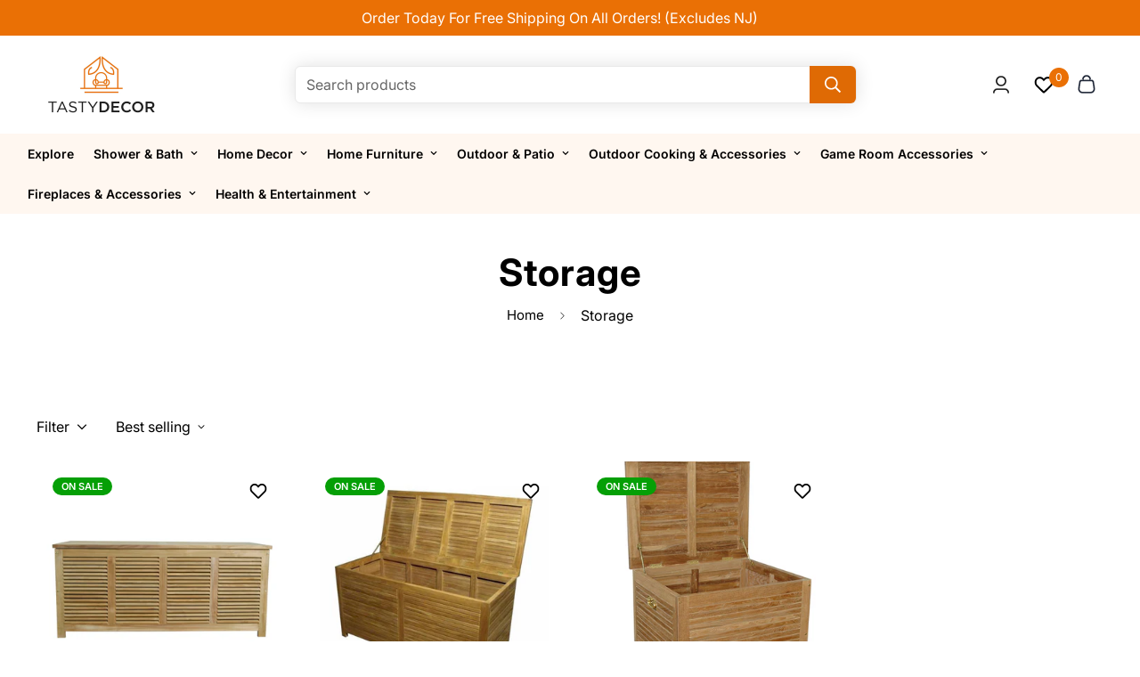

--- FILE ---
content_type: text/html; charset=utf-8
request_url: https://tastydecor.com/collections/storage
body_size: 37233
content:

<!doctype html>
<html
  class="no-js supports-no-cookies"
  lang="en"
  data-template="collection"
  
>
  <head>
    <!-- Google tag (gtag.js) --> <script async src="https://www.googletagmanager.com/gtag/js?id=AW-11020057245"></script> <script> window.dataLayer = window.dataLayer || []; function gtag(){dataLayer.push(arguments);} gtag('js', new Date()); gtag('config', 'AW-11020057245'); </script>
    <meta charset="utf-8">
    <meta http-equiv="X-UA-Compatible" content="IE=edge">
    <meta name="viewport" content="width=device-width, initial-scale=1, maximum-scale=1.0, user-scalable=0">
    <meta name="theme-color" content="#ea7005"><link rel="canonical" href="https://tastydecor.com/collections/storage">

<link href="//tastydecor.com/cdn/shop/t/11/assets/theme.css?v=39172696730812393571679546294" rel="stylesheet" type="text/css" media="all" />
<link href="//tastydecor.com/cdn/shop/t/11/assets/chunk.css?v=34992732923906202581693336138" rel="stylesheet" type="text/css" media="all" />


<link rel="dns-prefetch" href="https://tastydecor.com/collections/storage" crossorigin>
<link rel="dns-prefetch" href="https://cdn.shopify.com" crossorigin>
<link rel="preconnect" href="https://tastydecor.com/collections/storage" crossorigin>
<link rel="preconnect" href="https://cdn.shopify.com" crossorigin>

<link href="//tastydecor.com/cdn/shop/t/11/assets/app.min.js?v=28774579962080151121678949987" as="script" rel="preload">
<link href="//tastydecor.com/cdn/shop/t/11/assets/foxkit-app.min.js?v=65793317785293974771678949989" as="script" rel="preload">
<link href="//tastydecor.com/cdn/shop/t/11/assets/product-card-swatch.min.js?v=38848960662260051401678949990" as="script" rel="preload">

<link rel="shortcut icon" href="//tastydecor.com/cdn/shop/files/Tasty_Decor_Logo_1-removebg-preview1.png?crop=center&height=32&v=1693502896&width=32" type="image/png"><title class="collection">Storage</title><meta property="og:site_name" content="TastyDecor">
<meta property="og:url" content="https://tastydecor.com/collections/storage">
<meta property="og:title" content="Storage">
<meta property="og:type" content="product.group">
<meta property="og:description" content="TastyDecor"><meta property="og:image" content="http://tastydecor.com/cdn/shop/files/image_400.png?height=628&pad_color=fff&v=1678955277&width=1200">
<meta property="og:image:secure_url" content="https://tastydecor.com/cdn/shop/files/image_400.png?height=628&pad_color=fff&v=1678955277&width=1200">
<meta property="og:image:width" content="1200">
<meta property="og:image:height" content="628"><meta name="twitter:card" content="summary_large_image">
<meta name="twitter:title" content="Storage">
<meta name="twitter:description" content="TastyDecor">

<link rel="preconnect" href="https://fonts.shopifycdn.com" crossorigin><link rel="preload" as="font" href="//tastydecor.com/cdn/fonts/inter/inter_n4.b2a3f24c19b4de56e8871f609e73ca7f6d2e2bb9.woff2" type="font/woff2" crossorigin>
  <link rel="preload" as="font" href="//tastydecor.com/cdn/fonts/inter/inter_n7.02711e6b374660cfc7915d1afc1c204e633421e4.woff2" type="font/woff2" crossorigin><link rel="preload" as="font" href="//tastydecor.com/cdn/fonts/inter/inter_n7.02711e6b374660cfc7915d1afc1c204e633421e4.woff2" type="font/woff2" crossorigin><style>
  @font-face {  font-family: Inter;  font-weight: 700;  font-style: normal;  font-display: swap;  src: url("//tastydecor.com/cdn/fonts/inter/inter_n7.02711e6b374660cfc7915d1afc1c204e633421e4.woff2") format("woff2"),       url("//tastydecor.com/cdn/fonts/inter/inter_n7.6dab87426f6b8813070abd79972ceaf2f8d3b012.woff") format("woff");}@font-face {  font-family: Inter;  font-weight: 900;  font-style: normal;  font-display: swap;  src: url("//tastydecor.com/cdn/fonts/inter/inter_n9.5eeac4b640934cb12c98bb58e5b212c8a842a731.woff2") format("woff2"),       url("//tastydecor.com/cdn/fonts/inter/inter_n9.a68b28f7e46ea1faab81e409809ee4919dd6e3f0.woff") format("woff");}@font-face {  font-family: Inter;  font-weight: 600;  font-style: normal;  font-display: swap;  src: url("//tastydecor.com/cdn/fonts/inter/inter_n6.771af0474a71b3797eb38f3487d6fb79d43b6877.woff2") format("woff2"),       url("//tastydecor.com/cdn/fonts/inter/inter_n6.88c903d8f9e157d48b73b7777d0642925bcecde7.woff") format("woff");}:root {  --font-stack-header: Inter, sans-serif;  --font-style-header: normal;  --font-weight-header: 700;  --font-weight-header--bolder: 900;  --font-weight-header--lighter: 600;}@font-face {  font-family: Inter;  font-weight: 400;  font-style: normal;  font-display: swap;  src: url("//tastydecor.com/cdn/fonts/inter/inter_n4.b2a3f24c19b4de56e8871f609e73ca7f6d2e2bb9.woff2") format("woff2"),       url("//tastydecor.com/cdn/fonts/inter/inter_n4.af8052d517e0c9ffac7b814872cecc27ae1fa132.woff") format("woff");}@font-face {  font-family: Inter;  font-weight: 700;  font-style: normal;  font-display: swap;  src: url("//tastydecor.com/cdn/fonts/inter/inter_n7.02711e6b374660cfc7915d1afc1c204e633421e4.woff2") format("woff2"),       url("//tastydecor.com/cdn/fonts/inter/inter_n7.6dab87426f6b8813070abd79972ceaf2f8d3b012.woff") format("woff");}@font-face {  font-family: Inter;  font-weight: 700;  font-style: normal;  font-display: swap;  src: url("//tastydecor.com/cdn/fonts/inter/inter_n7.02711e6b374660cfc7915d1afc1c204e633421e4.woff2") format("woff2"),       url("//tastydecor.com/cdn/fonts/inter/inter_n7.6dab87426f6b8813070abd79972ceaf2f8d3b012.woff") format("woff");}@font-face {  font-family: Inter;  font-weight: 400;  font-style: italic;  font-display: swap;  src: url("//tastydecor.com/cdn/fonts/inter/inter_i4.feae1981dda792ab80d117249d9c7e0f1017e5b3.woff2") format("woff2"),       url("//tastydecor.com/cdn/fonts/inter/inter_i4.62773b7113d5e5f02c71486623cf828884c85c6e.woff") format("woff");}@font-face {  font-family: Inter;  font-weight: 700;  font-style: italic;  font-display: swap;  src: url("//tastydecor.com/cdn/fonts/inter/inter_i7.b377bcd4cc0f160622a22d638ae7e2cd9b86ea4c.woff2") format("woff2"),       url("//tastydecor.com/cdn/fonts/inter/inter_i7.7c69a6a34e3bb44fcf6f975857e13b9a9b25beb4.woff") format("woff");}:root {  --font-weight-body--bold: 700;  --font-weight-body--bolder: 700;  --font-stack-body: Inter, sans-serif;  --font-style-body: normal;  --font-weight-body: 400;}
</style>
<style>
  html{font-size:calc(var(--font-base-size,16) * 1px)}body{font-family:var(--font-stack-body)!important;font-weight:var(--font-weight-body);font-style:var(--font-style-body);color:var(--color-body-text);font-size:calc(var(--font-base-size,16) * 1px);line-height:calc(var(--base-line-height) * 1px);scroll-behavior:smooth}body .h1,body .h2,body .h3,body .h4,body .h5,body .h6,body h1,body h2,body h3,body h4,body h5,body h6{font-family:var(--font-stack-header);font-weight:var(--font-weight-header);font-style:var(--font-style-header);color:var(--color-heading-text);line-height:normal}body .h1,body h1{font-size:calc(((var(--font-h1-mobile))/ (var(--font-base-size))) * 1rem)}body .h2,body h2{font-size:calc(((var(--font-h2-mobile))/ (var(--font-base-size))) * 1rem)}body .h3,body h3{font-size:calc(((var(--font-h3-mobile))/ (var(--font-base-size))) * 1rem)}body .h4,body h4{font-size:calc(((var(--font-h4-mobile))/ (var(--font-base-size))) * 1rem)}body .h5,body h5{font-size:calc(((var(--font-h5-mobile))/ (var(--font-base-size))) * 1rem)}body .h6,body h6{font-size:calc(((var(--font-h6-mobile))/ (var(--font-base-size))) * 1rem);line-height:1.4}@media only screen and (min-width:768px){body .h1,body h1{font-size:calc(((var(--font-h1-desktop))/ (var(--font-base-size))) * 1rem)}body .h2,body h2{font-size:calc(((var(--font-h2-desktop))/ (var(--font-base-size))) * 1rem)}body .h3,body h3{font-size:calc(((var(--font-h3-desktop))/ (var(--font-base-size))) * 1rem)}body .h4,body h4{font-size:calc(((var(--font-h4-desktop))/ (var(--font-base-size))) * 1rem)}body .h5,body h5{font-size:calc(((var(--font-h5-desktop))/ (var(--font-base-size))) * 1rem)}body .h6,body h6{font-size:calc(((var(--font-h6-desktop))/ (var(--font-base-size))) * 1rem)}}.swiper-wrapper{display:flex}.swiper-container:not(.swiper-container-initialized) .swiper-slide{width:calc(100% / var(--items,1));flex:0 0 auto}@media (max-width:1023px){.swiper-container:not(.swiper-container-initialized) .swiper-slide{min-width:40vw;flex:0 0 auto}}@media (max-width:767px){.swiper-container:not(.swiper-container-initialized) .swiper-slide{min-width:66vw;flex:0 0 auto}}.opacity-0{opacity:0}.opacity-100{opacity:1!important;}.placeholder-background{position:absolute;top:0;right:0;bottom:0;left:0;pointer-events:none}.placeholder-background--animation{background-color:#000;animation:placeholder-background-loading 1.5s infinite linear}[data-image-loading]{position:relative}[data-image-loading]:after{content:'';background-color:#000;animation:placeholder-background-loading 1.5s infinite linear;position:absolute;top:0;left:0;width:100%;height:100%;z-index:1}[data-image-loading] img.lazyload{opacity:0}[data-image-loading] img.lazyloaded{opacity:1}.no-js [data-image-loading]{animation-name:none}.lazyload--fade-in{opacity:0;transition:.25s all}.lazyload--fade-in.lazyloaded{opacity:1}@media (min-width:768px){.hidden.md\:block{display:block!important}.hidden.md\:flex{display:flex!important}.hidden.md\:grid{display:grid!important}}@media (min-width:1024px){.hidden.lg\:block{display:block!important}.hidden.lg\:flex{display:flex!important}.hidden.lg\:grid{display:grid!important}}@media (min-width:1280px){.hidden.xl\:block{display:block!important}.hidden.xl\:flex{display:flex!important}.hidden.xl\:grid{display:grid!important}}

  h1, .h1,
  h2, .h2,
  h3, .h3,
  h4, .h4,
  h5, .h5,
  h6, .h6 {
    letter-spacing: 1px;
  }
</style>

    <script>
  // https://codebeautify.org/jsviewer

  function _debounce(fn, wait = 300) {
    let t;
    return (...args) => {
      clearTimeout(t);
      t = setTimeout(() => fn.apply(this, args), wait);
    };
  }

  try {
    window.MinimogSettings = window.MinimogSettings || {};
    window.___mnag = 'userA' + (window.___mnag1 || '') + 'gent';

    var _mh = document.querySelector('header.sf-header__mobile');
    var _dh = document.querySelector('header.sf-header__desktop');
    // Set header height
    function _shh() {
      if (!_mh || !_dh) {
        _mh = document.querySelector('header.sf-header__mobile');
        _dh = document.querySelector('header.sf-header__desktop');
      }
      // Header
      var _hd = window.innerWidth < 1024 ? _mh : _dh;
      if (_hd) {
        document.documentElement.style.setProperty('--sf-header-height', _hd.offsetHeight + 'px');
        window.MinimogSettings.headerHeight = _hd.offsetHeight;
      }
    }

    // setTopbarHeight
    function _stbh() {
      // Topbar
      var _tb = document.querySelector('.sf-topbar');
      if (_tb) {
        document.documentElement.style.setProperty('--sf-topbar-height', _tb.offsetHeight + 'px');
        window.MinimogSettings.topbarHeight = _tb.offsetHeight;
      }
    }

    // setAnnouncementHeight
    function _sah() {
      // announcement_bar
      var _ab = document.querySelector('.announcement-bar');
      if (_ab) {
        document.documentElement.style.setProperty('--sf-announcement-height', _ab.offsetHeight + 'px');
        window.MinimogSettings.topbarHeight = _ab.offsetHeight;
      }
    }

    // setMainContentPadding
    function _smcp() {
      // pageTemplate
      var _pt = document.documentElement.dataset.template;
      if (window.innerWidth >= 1024) {
        if (_dh && _dh.dataset.transparent === "true") {
          if (_pt === 'index' || _pt === 'collection') {
            document.documentElement.style.setProperty('--main-content-padding-top', '0px');
          }
        }
      } else {
        document.documentElement.style.removeProperty('--main-content-padding-top');
      }
    }

    // calculateSectionsHeight
    function _csh() {_shh();_stbh();_sah();_smcp();}
    window.addEventListener('resize', _debounce(_csh, 1000));

    document.documentElement.className = document.documentElement.className.replace('supports-no-cookies', 'supports-cookies').replace('no-js', 'js');
  } catch (error) {
    console.warn('Failed to execute critical scripts', error);
  }

  try {
    // Page speed agent
    var _nu = navigator[window.___mnag];
    var _psas = [
      {
        'b': 'ome-Li',
        'c': 'ghth',
        'd': 'ouse',
        'a': 'Chr',
      },
      {
        'd': 'hts',
        'a': 'Sp',
        'c': 'nsig',
        'b': 'eed I',
      },
      {
        'b': ' Lin',
        'd': '6_64',
        'a': 'X11;',
        'c': 'ux x8',
      }
    ];
    function __fn(i) {
      return Object.keys(_psas[i]).sort().reduce(function (a, c) { return a + _psas[i][c] }, '');
    }

    var __isPSA = (_nu.indexOf(__fn(0)) > -1 || _nu.indexOf(__fn(1)) > -1 || _nu.indexOf(__fn(2)) > -1);
    // var __isPSA = true

    window.___mnag = '!1';
    _psas = null;
  } catch (err) {
    var __isPSA = false;
    var _psas = null;
    window.___mnag = '!1';
  }

  // activateFontAndCriticalCSS
  

  // __activateStyle(this)
  function __as(l) {
    l.rel = 'stylesheet';
    l.media = 'all';
    l.removeAttribute('onload');
  }

  // _onChunkStyleLoad(this)
  function __ocsl(l) {
    if (!__isPSA) __as(l);
  }

  window.__isPSA = __isPSA;
</script>

    

    <link href="//tastydecor.com/cdn/shop/t/11/assets/theme.css?v=39172696730812393571679546294" rel="stylesheet" type="text/css" media="all" />
    <link href="//tastydecor.com/cdn/shop/t/11/assets/chunk.css?v=34992732923906202581693336138" rel="stylesheet" type="text/css" media="all" />

    
<style data-shopify>:root {		/* BODY */		--base-line-height: 26;		/* PRIMARY COLORS */		--color-primary: #ea7005;		--plyr-color-main: #ea7005;		--color-primary-darker: #ae5304;		/* TEXT COLORS */		--color-body-text: #000000;		--color-heading-text: #000000;		--color-sub-text: #000000;		--color-text-link: #000000;		--color-text-link-hover: #999999;		/* BUTTON COLORS */		--color-btn-bg:  #ea7005;		--color-btn-bg-hover: #ea7005;		--color-btn-text: #ffffff;		--color-btn-text-hover: #ffffff;    	--color-btn-secondary-border: #000000;    	--color-btn-secondary-text: #000000;		--btn-letter-spacing: 0px;		--btn-border-radius: 6px;		--btn-border-width: 1px;		--btn-line-height: 23px;				--btn-text-transform: uppercase;				/* PRODUCT COLORS */		--product-title-color: #000000;		--product-sale-price-color: #666666;		--product-regular-price-color: #ea7005;		--product-type-color: #9b9b9b;		--product-desc-color: #000000;		/* TOPBAR COLORS */		--color-topbar-background: #000000;		--color-topbar-text: #fff;		/* MENU BAR COLORS */		--color-menu-background: #ffffff;		--color-menu-text: #000000;		/* BORDER COLORS */		--color-border: #e9e9e9;		/* FOOTER COLORS */		--color-footer-text: #000;		--color-footer-subtext: #000000;		--color-footer-background: #fff7f0;		--color-footer-link: #000000;		--color-footer-link-hover: #000000;		--color-footer-background-mobile: #fff7f0;		/* FOOTER BOTTOM COLORS */		--color-footer-bottom-text: #ffffff;		--color-footer-bottom-background: #ea7005;		--color-footer-bottom-background-mobile: #ea7005;		/* HEADER */		--color-header-text: #000000;		--color-header-transparent-text: #000000;		--color-main-background: #ffffff;		--color-field-background: #ffffff;		--color-header-background: #ffffff;		--color-cart-wishlist-count: #ffffff;		--bg-cart-wishlist-count: #ea7005;		--swatch-item-background-default: #f7f8fa;		--text-gray-400: #777777;		--text-gray-9b: #9b9b9b;		--text-black: #000000;		--text-white: #ffffff;		--bg-gray-400: #f7f8fa;		--bg-black: #000000;		--rounded-full: 9999px;		--border-color-1: #eeeeee;		--border-color-2: #b2b2b2;		--border-color-3: #d2d2d2;		--border-color-4: #737373;		--color-secondary: #666666;		--color-success: #3a8735;		--color-warning: #ff706b;		--color-info: #959595;		--color-disabled: #cecece;		--bg-disabled: #f7f7f7;		--bg-hover: #737373;		--bg-color-tooltip: #ea7005;		--text-color-tooltip: #ffffff;		--color-image-overlay: #000000;		--opacity-image-overlay: 0.2;		--theme-shadow: 0 5px 15px 0 rgba(0, 0, 0, 0.07);    	--arrow-select-box: url(//tastydecor.com/cdn/shop/t/11/assets/ar-down.svg?v=92728264558441377851678949987);		/* FONT SIZES */		--font-base-size: 16;		--font-btn-size: 15px;		--font-btn-weight: 600;		--font-h1-desktop: 48;		--font-h1-mobile: 45;		--font-h2-desktop: 37;		--font-h2-mobile: 34;		--font-h3-desktop: 28;		--font-h3-mobile: 25;		--font-h4-desktop: 24;		--font-h4-mobile: 22;		--font-h5-desktop: 20;		--font-h5-mobile: 18;		--font-h6-desktop: 19;		--font-h6-mobile: 17;    	--arrow-down-url: url(//tastydecor.com/cdn/shop/t/11/assets/arrow-down.svg?v=157552497485556416461678949987);    	--arrow-down-white-url: url(//tastydecor.com/cdn/shop/t/11/assets/arrow-down-white.svg?v=70535736727834135531678949987);    	--product-title-line-clamp: 2;		--spacing-sections-desktop: 60px;        --spacing-sections-tablet: 45px;        --spacing-sections-mobile: 30px;	}
</style>

<link href="//tastydecor.com/cdn/shop/t/11/assets/custom.css?v=105997007003712207781678950021" rel="stylesheet" type="text/css" media="all" />

<style data-shopify>body {
    --container-width: 1230;
    --fluid-container-width: 1620px;
    --fluid-container-offset: 65px;
    background-color: #ffffff;
  }
  [style*="--aspect-ratio"]:before {
    padding-top: calc(100% / (0.0001 + var(--aspect-ratio, 16/9)));
  }
  @media ( max-width: 767px ) {
    [style*="--aspect-ratio"]:before {
      padding-top: calc(100% / (0.0001 + var(--aspect-ratio-mobile, var(--aspect-ratio, 16/9)) ));
    }
  }.sf-slider__controls button {  background: #ea7005;  border-radius: 50%;  border: 0;}.sf-icon-box__text {    margin-top: 15px;}.sf__btn.sf__btn-secondary, a.sf__btn.sf__btn-secondary, button.sf__btn.sf__btn-secondary {  border-color: #000;}.sf__btn.sf__btn-link, a.sf__btn.sf__btn-link, button.sf__btn.sf__btn-link {  line-height: 1;  padding: 2px 0;}.sf__btn.sf__btn-link:after, .sf__btn.sf__btn-link:before, a.sf__btn.sf__btn-link:after, a.sf__btn.sf__btn-link:before, button.sf__btn.sf__btn-link:after, button.sf__btn.sf__btn-link:before {  height: 2px;}.sf__btn.sf__btn-link, a.sf__btn.sf__btn-link, button.sf__btn.sf__btn-link {    line-height: 1;    padding: 8px 0;}.pcard-variant-option .sf__tooltip-item,.widget-filter--color .sf__tooltip-item {  background: transparent;}.sf__pcard-name {  letter-spacing: 0;  line-height: 135%;}.sf__pcard.sf__pcard-style-1 {  background: #fff;  transition: all .3s ease;  border: 1px solid #E9E9E9;  height: 100%;}.sf__pcard.sf__pcard-style-1 .sf__pcard-image {  padding: 20px 20px 0;}.sf__pcard.sf__pcard-style-1 .sf__pcard-content {  padding: 0 20px 20px;}.sf__pcard.sf__pcard-style-1:hover {  box-shadow: 0px 0px 20px rgba(0, 0, 0, 0.12);}.sf-nav .sf-menu-item-parent .sf__parent-item {  font-size: 14px;  font-weight: 600;}.logo-left__2l .sf-menu-wrapper__desktop {  justify-content: center;}.sf-hero__title {  line-height: 125%;  letter-spacing: 1px;  margin-bottom: 10px;}.sf__custom-content-1 .image-card {  height: 100%;}.custom__img-card .image-card__content .image__card-heading-group {  display: flex;  flex-direction: column-reverse;}.custom__img-card .image-card__content .image__card-heading {  line-height: 116%;  margin-bottom: 10px;  letter-spacing: 1px;}.custom__img-card .image-card__content .image__card-subheading {  margin-bottom: 22px;  line-height: 163%;}.collection-list .collection-card__info {  margin-top: 10px;}.collection-list .collection-card__info h3 a {  font-weight: 600;  letter-spacing: 0;  font-size: 15px;}.custom__img-card-1 .image-card__content {  padding: 26px 20px;}.custom__img-card-1 .image-card__content .image-card__content-inner {  height: 100%;  display: flex;  flex-direction: column;  align-items: flex-start;  justify-content: space-between;}.custom__img-card-1 .image-card__content .image__card-heading {  font-size: 26px;  letter-spacing: 1px;  line-height: 130%;}.sf-icon-box .sf-icon-box__text h3 {  font-size: 16px;  letter-spacing: 0;  font-weight: 600;  margin-bottom: 13px;}.sf-instagram .section-my {  margin-bottom: 0;}.sf__footer-block-title {  font-size: 17px;  letter-spacing: 0;  font-weight: 700;}.sf__newsletter-block-desc {  padding: 0;}.sf-footer form.sf__footer-form-newsletter .sf__newletter__form-input {  border-radius: 0;  box-shadow: 0px 0px 20px rgb(0 0 0 / 12%);}.sf__footer-form-newsletter .sf__form-submit {  background: #AA96DA;  color: #fff;}.widget-filter__list .sf__list-row .widget-filter__list-link {  display: inline-block !important;}@media screen and (min-width: 992px) {  .logo-left__2l .sf-search-form--full {   max-width: 60%;    margin: 0 auto;    width: 100%;    background: #fff;    border-radius: 6px;    box-shadow: 0px 0px 20px rgb(0 0 0 / 12%);    border: 1px solid #E9E9E9;    position: relative;  }    .logo-left__2l .sf-search-form--full button {    background: #df6a04;    color: #fff;    padding-top: 7px;    padding-bottom: 7px;    border-top-right-radius: 6px;    border-bottom-right-radius: 6px;  }    .sf-hero__text {    font-size: 18px;  }    .custom__img-card .image-card__content .image__card-heading {    font-size: 50px;  }    .sf__footer-block-newsletter .sf__footer-block-title {      letter-spacing: 1px;    font-weight: 600;    font-size: 15px;    line-height: 150%;    margin-bottom: 15px;  }    .sf__footer-form-newsletter {    margin-top: 28px;    max-width: 300px;  }}@media screen and (min-width: 1536px) {  .sf-hero__title {    font-size: 60px;  }}@media screen and (min-width: 1920px) {  .sf-hero__title {    font-size: 80px;  }}.main-product__block.main-product__block-\@app {    margin-top: -15px !important;}
</style>


    <script src="//tastydecor.com/cdn/shop/t/11/assets/theme-global.js?v=127375275894373169311678949992" defer="defer"></script>
    <script src="//tastydecor.com/cdn/shop/t/11/assets/app.min.js?v=28774579962080151121678949987" defer="defer"></script>

    <script>window.performance && window.performance.mark && window.performance.mark('shopify.content_for_header.start');</script><meta name="google-site-verification" content="5GWSpRhS2H3Ue0rFQA-hdzGmn07IKh7qB-KwfblVAG8">
<meta id="shopify-digital-wallet" name="shopify-digital-wallet" content="/60021768367/digital_wallets/dialog">
<meta name="shopify-checkout-api-token" content="6583db518d366e110bc6e6258a827fb8">
<meta id="in-context-paypal-metadata" data-shop-id="60021768367" data-venmo-supported="true" data-environment="production" data-locale="en_US" data-paypal-v4="true" data-currency="USD">
<link rel="alternate" type="application/atom+xml" title="Feed" href="/collections/storage.atom" />
<link rel="alternate" type="application/json+oembed" href="https://tastydecor.com/collections/storage.oembed">
<script async="async" src="/checkouts/internal/preloads.js?locale=en-US"></script>
<link rel="preconnect" href="https://shop.app" crossorigin="anonymous">
<script async="async" src="https://shop.app/checkouts/internal/preloads.js?locale=en-US&shop_id=60021768367" crossorigin="anonymous"></script>
<script id="apple-pay-shop-capabilities" type="application/json">{"shopId":60021768367,"countryCode":"US","currencyCode":"USD","merchantCapabilities":["supports3DS"],"merchantId":"gid:\/\/shopify\/Shop\/60021768367","merchantName":"TastyDecor","requiredBillingContactFields":["postalAddress","email","phone"],"requiredShippingContactFields":["postalAddress","email","phone"],"shippingType":"shipping","supportedNetworks":["visa","masterCard","amex","discover","elo","jcb"],"total":{"type":"pending","label":"TastyDecor","amount":"1.00"},"shopifyPaymentsEnabled":true,"supportsSubscriptions":true}</script>
<script id="shopify-features" type="application/json">{"accessToken":"6583db518d366e110bc6e6258a827fb8","betas":["rich-media-storefront-analytics"],"domain":"tastydecor.com","predictiveSearch":true,"shopId":60021768367,"locale":"en"}</script>
<script>var Shopify = Shopify || {};
Shopify.shop = "tastydecor-com.myshopify.com";
Shopify.locale = "en";
Shopify.currency = {"active":"USD","rate":"1.0"};
Shopify.country = "US";
Shopify.theme = {"name":"Tasty Decor V2 Working","id":131587309743,"schema_name":"Minimog - OS 2.0","schema_version":"3.2.1","theme_store_id":null,"role":"main"};
Shopify.theme.handle = "null";
Shopify.theme.style = {"id":null,"handle":null};
Shopify.cdnHost = "tastydecor.com/cdn";
Shopify.routes = Shopify.routes || {};
Shopify.routes.root = "/";</script>
<script type="module">!function(o){(o.Shopify=o.Shopify||{}).modules=!0}(window);</script>
<script>!function(o){function n(){var o=[];function n(){o.push(Array.prototype.slice.apply(arguments))}return n.q=o,n}var t=o.Shopify=o.Shopify||{};t.loadFeatures=n(),t.autoloadFeatures=n()}(window);</script>
<script>
  window.ShopifyPay = window.ShopifyPay || {};
  window.ShopifyPay.apiHost = "shop.app\/pay";
  window.ShopifyPay.redirectState = null;
</script>
<script id="shop-js-analytics" type="application/json">{"pageType":"collection"}</script>
<script defer="defer" async type="module" src="//tastydecor.com/cdn/shopifycloud/shop-js/modules/v2/client.init-shop-cart-sync_DtuiiIyl.en.esm.js"></script>
<script defer="defer" async type="module" src="//tastydecor.com/cdn/shopifycloud/shop-js/modules/v2/chunk.common_CUHEfi5Q.esm.js"></script>
<script type="module">
  await import("//tastydecor.com/cdn/shopifycloud/shop-js/modules/v2/client.init-shop-cart-sync_DtuiiIyl.en.esm.js");
await import("//tastydecor.com/cdn/shopifycloud/shop-js/modules/v2/chunk.common_CUHEfi5Q.esm.js");

  window.Shopify.SignInWithShop?.initShopCartSync?.({"fedCMEnabled":true,"windoidEnabled":true});

</script>
<script>
  window.Shopify = window.Shopify || {};
  if (!window.Shopify.featureAssets) window.Shopify.featureAssets = {};
  window.Shopify.featureAssets['shop-js'] = {"shop-cart-sync":["modules/v2/client.shop-cart-sync_DFoTY42P.en.esm.js","modules/v2/chunk.common_CUHEfi5Q.esm.js"],"init-fed-cm":["modules/v2/client.init-fed-cm_D2UNy1i2.en.esm.js","modules/v2/chunk.common_CUHEfi5Q.esm.js"],"init-shop-email-lookup-coordinator":["modules/v2/client.init-shop-email-lookup-coordinator_BQEe2rDt.en.esm.js","modules/v2/chunk.common_CUHEfi5Q.esm.js"],"shop-cash-offers":["modules/v2/client.shop-cash-offers_3CTtReFF.en.esm.js","modules/v2/chunk.common_CUHEfi5Q.esm.js","modules/v2/chunk.modal_BewljZkx.esm.js"],"shop-button":["modules/v2/client.shop-button_C6oxCjDL.en.esm.js","modules/v2/chunk.common_CUHEfi5Q.esm.js"],"init-windoid":["modules/v2/client.init-windoid_5pix8xhK.en.esm.js","modules/v2/chunk.common_CUHEfi5Q.esm.js"],"avatar":["modules/v2/client.avatar_BTnouDA3.en.esm.js"],"init-shop-cart-sync":["modules/v2/client.init-shop-cart-sync_DtuiiIyl.en.esm.js","modules/v2/chunk.common_CUHEfi5Q.esm.js"],"shop-toast-manager":["modules/v2/client.shop-toast-manager_BYv_8cH1.en.esm.js","modules/v2/chunk.common_CUHEfi5Q.esm.js"],"pay-button":["modules/v2/client.pay-button_FnF9EIkY.en.esm.js","modules/v2/chunk.common_CUHEfi5Q.esm.js"],"shop-login-button":["modules/v2/client.shop-login-button_CH1KUpOf.en.esm.js","modules/v2/chunk.common_CUHEfi5Q.esm.js","modules/v2/chunk.modal_BewljZkx.esm.js"],"init-customer-accounts-sign-up":["modules/v2/client.init-customer-accounts-sign-up_aj7QGgYS.en.esm.js","modules/v2/client.shop-login-button_CH1KUpOf.en.esm.js","modules/v2/chunk.common_CUHEfi5Q.esm.js","modules/v2/chunk.modal_BewljZkx.esm.js"],"init-shop-for-new-customer-accounts":["modules/v2/client.init-shop-for-new-customer-accounts_NbnYRf_7.en.esm.js","modules/v2/client.shop-login-button_CH1KUpOf.en.esm.js","modules/v2/chunk.common_CUHEfi5Q.esm.js","modules/v2/chunk.modal_BewljZkx.esm.js"],"init-customer-accounts":["modules/v2/client.init-customer-accounts_ppedhqCH.en.esm.js","modules/v2/client.shop-login-button_CH1KUpOf.en.esm.js","modules/v2/chunk.common_CUHEfi5Q.esm.js","modules/v2/chunk.modal_BewljZkx.esm.js"],"shop-follow-button":["modules/v2/client.shop-follow-button_CMIBBa6u.en.esm.js","modules/v2/chunk.common_CUHEfi5Q.esm.js","modules/v2/chunk.modal_BewljZkx.esm.js"],"lead-capture":["modules/v2/client.lead-capture_But0hIyf.en.esm.js","modules/v2/chunk.common_CUHEfi5Q.esm.js","modules/v2/chunk.modal_BewljZkx.esm.js"],"checkout-modal":["modules/v2/client.checkout-modal_BBxc70dQ.en.esm.js","modules/v2/chunk.common_CUHEfi5Q.esm.js","modules/v2/chunk.modal_BewljZkx.esm.js"],"shop-login":["modules/v2/client.shop-login_hM3Q17Kl.en.esm.js","modules/v2/chunk.common_CUHEfi5Q.esm.js","modules/v2/chunk.modal_BewljZkx.esm.js"],"payment-terms":["modules/v2/client.payment-terms_CAtGlQYS.en.esm.js","modules/v2/chunk.common_CUHEfi5Q.esm.js","modules/v2/chunk.modal_BewljZkx.esm.js"]};
</script>
<script id="__st">var __st={"a":60021768367,"offset":-18000,"reqid":"ec313902-e4fd-4081-b37c-9c3e56f252c5-1766326182","pageurl":"tastydecor.com\/collections\/storage","u":"12faa4db8fa5","p":"collection","rtyp":"collection","rid":323471507631};</script>
<script>window.ShopifyPaypalV4VisibilityTracking = true;</script>
<script id="captcha-bootstrap">!function(){'use strict';const t='contact',e='account',n='new_comment',o=[[t,t],['blogs',n],['comments',n],[t,'customer']],c=[[e,'customer_login'],[e,'guest_login'],[e,'recover_customer_password'],[e,'create_customer']],r=t=>t.map((([t,e])=>`form[action*='/${t}']:not([data-nocaptcha='true']) input[name='form_type'][value='${e}']`)).join(','),a=t=>()=>t?[...document.querySelectorAll(t)].map((t=>t.form)):[];function s(){const t=[...o],e=r(t);return a(e)}const i='password',u='form_key',d=['recaptcha-v3-token','g-recaptcha-response','h-captcha-response',i],f=()=>{try{return window.sessionStorage}catch{return}},m='__shopify_v',_=t=>t.elements[u];function p(t,e,n=!1){try{const o=window.sessionStorage,c=JSON.parse(o.getItem(e)),{data:r}=function(t){const{data:e,action:n}=t;return t[m]||n?{data:e,action:n}:{data:t,action:n}}(c);for(const[e,n]of Object.entries(r))t.elements[e]&&(t.elements[e].value=n);n&&o.removeItem(e)}catch(o){console.error('form repopulation failed',{error:o})}}const l='form_type',E='cptcha';function T(t){t.dataset[E]=!0}const w=window,h=w.document,L='Shopify',v='ce_forms',y='captcha';let A=!1;((t,e)=>{const n=(g='f06e6c50-85a8-45c8-87d0-21a2b65856fe',I='https://cdn.shopify.com/shopifycloud/storefront-forms-hcaptcha/ce_storefront_forms_captcha_hcaptcha.v1.5.2.iife.js',D={infoText:'Protected by hCaptcha',privacyText:'Privacy',termsText:'Terms'},(t,e,n)=>{const o=w[L][v],c=o.bindForm;if(c)return c(t,g,e,D).then(n);var r;o.q.push([[t,g,e,D],n]),r=I,A||(h.body.append(Object.assign(h.createElement('script'),{id:'captcha-provider',async:!0,src:r})),A=!0)});var g,I,D;w[L]=w[L]||{},w[L][v]=w[L][v]||{},w[L][v].q=[],w[L][y]=w[L][y]||{},w[L][y].protect=function(t,e){n(t,void 0,e),T(t)},Object.freeze(w[L][y]),function(t,e,n,w,h,L){const[v,y,A,g]=function(t,e,n){const i=e?o:[],u=t?c:[],d=[...i,...u],f=r(d),m=r(i),_=r(d.filter((([t,e])=>n.includes(e))));return[a(f),a(m),a(_),s()]}(w,h,L),I=t=>{const e=t.target;return e instanceof HTMLFormElement?e:e&&e.form},D=t=>v().includes(t);t.addEventListener('submit',(t=>{const e=I(t);if(!e)return;const n=D(e)&&!e.dataset.hcaptchaBound&&!e.dataset.recaptchaBound,o=_(e),c=g().includes(e)&&(!o||!o.value);(n||c)&&t.preventDefault(),c&&!n&&(function(t){try{if(!f())return;!function(t){const e=f();if(!e)return;const n=_(t);if(!n)return;const o=n.value;o&&e.removeItem(o)}(t);const e=Array.from(Array(32),(()=>Math.random().toString(36)[2])).join('');!function(t,e){_(t)||t.append(Object.assign(document.createElement('input'),{type:'hidden',name:u})),t.elements[u].value=e}(t,e),function(t,e){const n=f();if(!n)return;const o=[...t.querySelectorAll(`input[type='${i}']`)].map((({name:t})=>t)),c=[...d,...o],r={};for(const[a,s]of new FormData(t).entries())c.includes(a)||(r[a]=s);n.setItem(e,JSON.stringify({[m]:1,action:t.action,data:r}))}(t,e)}catch(e){console.error('failed to persist form',e)}}(e),e.submit())}));const S=(t,e)=>{t&&!t.dataset[E]&&(n(t,e.some((e=>e===t))),T(t))};for(const o of['focusin','change'])t.addEventListener(o,(t=>{const e=I(t);D(e)&&S(e,y())}));const B=e.get('form_key'),M=e.get(l),P=B&&M;t.addEventListener('DOMContentLoaded',(()=>{const t=y();if(P)for(const e of t)e.elements[l].value===M&&p(e,B);[...new Set([...A(),...v().filter((t=>'true'===t.dataset.shopifyCaptcha))])].forEach((e=>S(e,t)))}))}(h,new URLSearchParams(w.location.search),n,t,e,['guest_login'])})(!0,!0)}();</script>
<script integrity="sha256-4kQ18oKyAcykRKYeNunJcIwy7WH5gtpwJnB7kiuLZ1E=" data-source-attribution="shopify.loadfeatures" defer="defer" src="//tastydecor.com/cdn/shopifycloud/storefront/assets/storefront/load_feature-a0a9edcb.js" crossorigin="anonymous"></script>
<script crossorigin="anonymous" defer="defer" src="//tastydecor.com/cdn/shopifycloud/storefront/assets/shopify_pay/storefront-65b4c6d7.js?v=20250812"></script>
<script data-source-attribution="shopify.dynamic_checkout.dynamic.init">var Shopify=Shopify||{};Shopify.PaymentButton=Shopify.PaymentButton||{isStorefrontPortableWallets:!0,init:function(){window.Shopify.PaymentButton.init=function(){};var t=document.createElement("script");t.src="https://tastydecor.com/cdn/shopifycloud/portable-wallets/latest/portable-wallets.en.js",t.type="module",document.head.appendChild(t)}};
</script>
<script data-source-attribution="shopify.dynamic_checkout.buyer_consent">
  function portableWalletsHideBuyerConsent(e){var t=document.getElementById("shopify-buyer-consent"),n=document.getElementById("shopify-subscription-policy-button");t&&n&&(t.classList.add("hidden"),t.setAttribute("aria-hidden","true"),n.removeEventListener("click",e))}function portableWalletsShowBuyerConsent(e){var t=document.getElementById("shopify-buyer-consent"),n=document.getElementById("shopify-subscription-policy-button");t&&n&&(t.classList.remove("hidden"),t.removeAttribute("aria-hidden"),n.addEventListener("click",e))}window.Shopify?.PaymentButton&&(window.Shopify.PaymentButton.hideBuyerConsent=portableWalletsHideBuyerConsent,window.Shopify.PaymentButton.showBuyerConsent=portableWalletsShowBuyerConsent);
</script>
<script data-source-attribution="shopify.dynamic_checkout.cart.bootstrap">document.addEventListener("DOMContentLoaded",(function(){function t(){return document.querySelector("shopify-accelerated-checkout-cart, shopify-accelerated-checkout")}if(t())Shopify.PaymentButton.init();else{new MutationObserver((function(e,n){t()&&(Shopify.PaymentButton.init(),n.disconnect())})).observe(document.body,{childList:!0,subtree:!0})}}));
</script>
<link id="shopify-accelerated-checkout-styles" rel="stylesheet" media="screen" href="https://tastydecor.com/cdn/shopifycloud/portable-wallets/latest/accelerated-checkout-backwards-compat.css" crossorigin="anonymous">
<style id="shopify-accelerated-checkout-cart">
        #shopify-buyer-consent {
  margin-top: 1em;
  display: inline-block;
  width: 100%;
}

#shopify-buyer-consent.hidden {
  display: none;
}

#shopify-subscription-policy-button {
  background: none;
  border: none;
  padding: 0;
  text-decoration: underline;
  font-size: inherit;
  cursor: pointer;
}

#shopify-subscription-policy-button::before {
  box-shadow: none;
}

      </style>

<script>window.performance && window.performance.mark && window.performance.mark('shopify.content_for_header.end');</script>    
  <!-- BEGIN app block: shopify://apps/simprosys-google-shopping-feed/blocks/core_settings_block/1f0b859e-9fa6-4007-97e8-4513aff5ff3b --><!-- BEGIN: GSF App Core Tags & Scripts by Simprosys Google Shopping Feed -->









<!-- END: GSF App Core Tags & Scripts by Simprosys Google Shopping Feed -->
<!-- END app block --><link href="https://monorail-edge.shopifysvc.com" rel="dns-prefetch">
<script>(function(){if ("sendBeacon" in navigator && "performance" in window) {try {var session_token_from_headers = performance.getEntriesByType('navigation')[0].serverTiming.find(x => x.name == '_s').description;} catch {var session_token_from_headers = undefined;}var session_cookie_matches = document.cookie.match(/_shopify_s=([^;]*)/);var session_token_from_cookie = session_cookie_matches && session_cookie_matches.length === 2 ? session_cookie_matches[1] : "";var session_token = session_token_from_headers || session_token_from_cookie || "";function handle_abandonment_event(e) {var entries = performance.getEntries().filter(function(entry) {return /monorail-edge.shopifysvc.com/.test(entry.name);});if (!window.abandonment_tracked && entries.length === 0) {window.abandonment_tracked = true;var currentMs = Date.now();var navigation_start = performance.timing.navigationStart;var payload = {shop_id: 60021768367,url: window.location.href,navigation_start,duration: currentMs - navigation_start,session_token,page_type: "collection"};window.navigator.sendBeacon("https://monorail-edge.shopifysvc.com/v1/produce", JSON.stringify({schema_id: "online_store_buyer_site_abandonment/1.1",payload: payload,metadata: {event_created_at_ms: currentMs,event_sent_at_ms: currentMs}}));}}window.addEventListener('pagehide', handle_abandonment_event);}}());</script>
<script id="web-pixels-manager-setup">(function e(e,d,r,n,o){if(void 0===o&&(o={}),!Boolean(null===(a=null===(i=window.Shopify)||void 0===i?void 0:i.analytics)||void 0===a?void 0:a.replayQueue)){var i,a;window.Shopify=window.Shopify||{};var t=window.Shopify;t.analytics=t.analytics||{};var s=t.analytics;s.replayQueue=[],s.publish=function(e,d,r){return s.replayQueue.push([e,d,r]),!0};try{self.performance.mark("wpm:start")}catch(e){}var l=function(){var e={modern:/Edge?\/(1{2}[4-9]|1[2-9]\d|[2-9]\d{2}|\d{4,})\.\d+(\.\d+|)|Firefox\/(1{2}[4-9]|1[2-9]\d|[2-9]\d{2}|\d{4,})\.\d+(\.\d+|)|Chrom(ium|e)\/(9{2}|\d{3,})\.\d+(\.\d+|)|(Maci|X1{2}).+ Version\/(15\.\d+|(1[6-9]|[2-9]\d|\d{3,})\.\d+)([,.]\d+|)( \(\w+\)|)( Mobile\/\w+|) Safari\/|Chrome.+OPR\/(9{2}|\d{3,})\.\d+\.\d+|(CPU[ +]OS|iPhone[ +]OS|CPU[ +]iPhone|CPU IPhone OS|CPU iPad OS)[ +]+(15[._]\d+|(1[6-9]|[2-9]\d|\d{3,})[._]\d+)([._]\d+|)|Android:?[ /-](13[3-9]|1[4-9]\d|[2-9]\d{2}|\d{4,})(\.\d+|)(\.\d+|)|Android.+Firefox\/(13[5-9]|1[4-9]\d|[2-9]\d{2}|\d{4,})\.\d+(\.\d+|)|Android.+Chrom(ium|e)\/(13[3-9]|1[4-9]\d|[2-9]\d{2}|\d{4,})\.\d+(\.\d+|)|SamsungBrowser\/([2-9]\d|\d{3,})\.\d+/,legacy:/Edge?\/(1[6-9]|[2-9]\d|\d{3,})\.\d+(\.\d+|)|Firefox\/(5[4-9]|[6-9]\d|\d{3,})\.\d+(\.\d+|)|Chrom(ium|e)\/(5[1-9]|[6-9]\d|\d{3,})\.\d+(\.\d+|)([\d.]+$|.*Safari\/(?![\d.]+ Edge\/[\d.]+$))|(Maci|X1{2}).+ Version\/(10\.\d+|(1[1-9]|[2-9]\d|\d{3,})\.\d+)([,.]\d+|)( \(\w+\)|)( Mobile\/\w+|) Safari\/|Chrome.+OPR\/(3[89]|[4-9]\d|\d{3,})\.\d+\.\d+|(CPU[ +]OS|iPhone[ +]OS|CPU[ +]iPhone|CPU IPhone OS|CPU iPad OS)[ +]+(10[._]\d+|(1[1-9]|[2-9]\d|\d{3,})[._]\d+)([._]\d+|)|Android:?[ /-](13[3-9]|1[4-9]\d|[2-9]\d{2}|\d{4,})(\.\d+|)(\.\d+|)|Mobile Safari.+OPR\/([89]\d|\d{3,})\.\d+\.\d+|Android.+Firefox\/(13[5-9]|1[4-9]\d|[2-9]\d{2}|\d{4,})\.\d+(\.\d+|)|Android.+Chrom(ium|e)\/(13[3-9]|1[4-9]\d|[2-9]\d{2}|\d{4,})\.\d+(\.\d+|)|Android.+(UC? ?Browser|UCWEB|U3)[ /]?(15\.([5-9]|\d{2,})|(1[6-9]|[2-9]\d|\d{3,})\.\d+)\.\d+|SamsungBrowser\/(5\.\d+|([6-9]|\d{2,})\.\d+)|Android.+MQ{2}Browser\/(14(\.(9|\d{2,})|)|(1[5-9]|[2-9]\d|\d{3,})(\.\d+|))(\.\d+|)|K[Aa][Ii]OS\/(3\.\d+|([4-9]|\d{2,})\.\d+)(\.\d+|)/},d=e.modern,r=e.legacy,n=navigator.userAgent;return n.match(d)?"modern":n.match(r)?"legacy":"unknown"}(),u="modern"===l?"modern":"legacy",c=(null!=n?n:{modern:"",legacy:""})[u],f=function(e){return[e.baseUrl,"/wpm","/b",e.hashVersion,"modern"===e.buildTarget?"m":"l",".js"].join("")}({baseUrl:d,hashVersion:r,buildTarget:u}),m=function(e){var d=e.version,r=e.bundleTarget,n=e.surface,o=e.pageUrl,i=e.monorailEndpoint;return{emit:function(e){var a=e.status,t=e.errorMsg,s=(new Date).getTime(),l=JSON.stringify({metadata:{event_sent_at_ms:s},events:[{schema_id:"web_pixels_manager_load/3.1",payload:{version:d,bundle_target:r,page_url:o,status:a,surface:n,error_msg:t},metadata:{event_created_at_ms:s}}]});if(!i)return console&&console.warn&&console.warn("[Web Pixels Manager] No Monorail endpoint provided, skipping logging."),!1;try{return self.navigator.sendBeacon.bind(self.navigator)(i,l)}catch(e){}var u=new XMLHttpRequest;try{return u.open("POST",i,!0),u.setRequestHeader("Content-Type","text/plain"),u.send(l),!0}catch(e){return console&&console.warn&&console.warn("[Web Pixels Manager] Got an unhandled error while logging to Monorail."),!1}}}}({version:r,bundleTarget:l,surface:e.surface,pageUrl:self.location.href,monorailEndpoint:e.monorailEndpoint});try{o.browserTarget=l,function(e){var d=e.src,r=e.async,n=void 0===r||r,o=e.onload,i=e.onerror,a=e.sri,t=e.scriptDataAttributes,s=void 0===t?{}:t,l=document.createElement("script"),u=document.querySelector("head"),c=document.querySelector("body");if(l.async=n,l.src=d,a&&(l.integrity=a,l.crossOrigin="anonymous"),s)for(var f in s)if(Object.prototype.hasOwnProperty.call(s,f))try{l.dataset[f]=s[f]}catch(e){}if(o&&l.addEventListener("load",o),i&&l.addEventListener("error",i),u)u.appendChild(l);else{if(!c)throw new Error("Did not find a head or body element to append the script");c.appendChild(l)}}({src:f,async:!0,onload:function(){if(!function(){var e,d;return Boolean(null===(d=null===(e=window.Shopify)||void 0===e?void 0:e.analytics)||void 0===d?void 0:d.initialized)}()){var d=window.webPixelsManager.init(e)||void 0;if(d){var r=window.Shopify.analytics;r.replayQueue.forEach((function(e){var r=e[0],n=e[1],o=e[2];d.publishCustomEvent(r,n,o)})),r.replayQueue=[],r.publish=d.publishCustomEvent,r.visitor=d.visitor,r.initialized=!0}}},onerror:function(){return m.emit({status:"failed",errorMsg:"".concat(f," has failed to load")})},sri:function(e){var d=/^sha384-[A-Za-z0-9+/=]+$/;return"string"==typeof e&&d.test(e)}(c)?c:"",scriptDataAttributes:o}),m.emit({status:"loading"})}catch(e){m.emit({status:"failed",errorMsg:(null==e?void 0:e.message)||"Unknown error"})}}})({shopId: 60021768367,storefrontBaseUrl: "https://tastydecor.com",extensionsBaseUrl: "https://extensions.shopifycdn.com/cdn/shopifycloud/web-pixels-manager",monorailEndpoint: "https://monorail-edge.shopifysvc.com/unstable/produce_batch",surface: "storefront-renderer",enabledBetaFlags: ["2dca8a86"],webPixelsConfigList: [{"id":"1260814511","configuration":"{\"account_ID\":\"351210\",\"google_analytics_tracking_tag\":\"1\",\"measurement_id\":\"2\",\"api_secret\":\"3\",\"shop_settings\":\"{\\\"custom_pixel_script\\\":\\\"https:\\\\\\\/\\\\\\\/storage.googleapis.com\\\\\\\/gsf-scripts\\\\\\\/custom-pixels\\\\\\\/tastydecor-com.js\\\"}\"}","eventPayloadVersion":"v1","runtimeContext":"LAX","scriptVersion":"c6b888297782ed4a1cba19cda43d6625","type":"APP","apiClientId":1558137,"privacyPurposes":[],"dataSharingAdjustments":{"protectedCustomerApprovalScopes":["read_customer_address","read_customer_email","read_customer_name","read_customer_personal_data","read_customer_phone"]}},{"id":"605126831","configuration":"{\"config\":\"{\\\"pixel_id\\\":\\\"GT-PB67HZC\\\",\\\"target_country\\\":\\\"US\\\",\\\"gtag_events\\\":[{\\\"type\\\":\\\"purchase\\\",\\\"action_label\\\":\\\"MC-2HK1G0EQM6\\\"},{\\\"type\\\":\\\"page_view\\\",\\\"action_label\\\":\\\"MC-2HK1G0EQM6\\\"},{\\\"type\\\":\\\"view_item\\\",\\\"action_label\\\":\\\"MC-2HK1G0EQM6\\\"}],\\\"enable_monitoring_mode\\\":false}\"}","eventPayloadVersion":"v1","runtimeContext":"OPEN","scriptVersion":"b2a88bafab3e21179ed38636efcd8a93","type":"APP","apiClientId":1780363,"privacyPurposes":[],"dataSharingAdjustments":{"protectedCustomerApprovalScopes":["read_customer_address","read_customer_email","read_customer_name","read_customer_personal_data","read_customer_phone"]}},{"id":"99319983","eventPayloadVersion":"v1","runtimeContext":"LAX","scriptVersion":"1","type":"CUSTOM","privacyPurposes":["ANALYTICS"],"name":"Google Analytics tag (migrated)"},{"id":"shopify-app-pixel","configuration":"{}","eventPayloadVersion":"v1","runtimeContext":"STRICT","scriptVersion":"0450","apiClientId":"shopify-pixel","type":"APP","privacyPurposes":["ANALYTICS","MARKETING"]},{"id":"shopify-custom-pixel","eventPayloadVersion":"v1","runtimeContext":"LAX","scriptVersion":"0450","apiClientId":"shopify-pixel","type":"CUSTOM","privacyPurposes":["ANALYTICS","MARKETING"]}],isMerchantRequest: false,initData: {"shop":{"name":"TastyDecor","paymentSettings":{"currencyCode":"USD"},"myshopifyDomain":"tastydecor-com.myshopify.com","countryCode":"US","storefrontUrl":"https:\/\/tastydecor.com"},"customer":null,"cart":null,"checkout":null,"productVariants":[],"purchasingCompany":null},},"https://tastydecor.com/cdn","1e0b1122w61c904dfpc855754am2b403ea2",{"modern":"","legacy":""},{"shopId":"60021768367","storefrontBaseUrl":"https:\/\/tastydecor.com","extensionBaseUrl":"https:\/\/extensions.shopifycdn.com\/cdn\/shopifycloud\/web-pixels-manager","surface":"storefront-renderer","enabledBetaFlags":"[\"2dca8a86\"]","isMerchantRequest":"false","hashVersion":"1e0b1122w61c904dfpc855754am2b403ea2","publish":"custom","events":"[[\"page_viewed\",{}],[\"collection_viewed\",{\"collection\":{\"id\":\"323471507631\",\"title\":\"Storage\",\"productVariants\":[{\"price\":{\"amount\":2409.75,\"currencyCode\":\"USD\"},\"product\":{\"title\":\"Anderson Teak Amberly Cushion Box CB-001\",\"vendor\":\"Anderson Teak\",\"id\":\"7409726292143\",\"untranslatedTitle\":\"Anderson Teak Amberly Cushion Box CB-001\",\"url\":\"\/products\/anderson-teak-amberly-cushion-box-cb-001\",\"type\":\"Cushion Box\"},\"id\":\"42148069474479\",\"image\":{\"src\":\"\/\/tastydecor.com\/cdn\/shop\/products\/CB-001.4.jpg?v=1668861644\"},\"sku\":\"CB-001\",\"title\":\"Default Title\",\"untranslatedTitle\":\"Default Title\"},{\"price\":{\"amount\":2248.25,\"currencyCode\":\"USD\"},\"product\":{\"title\":\"Anderson Teak Camrose Storage Box¬†¬†(Large) CB-6226\",\"vendor\":\"Anderson Teak\",\"id\":\"7409727013039\",\"untranslatedTitle\":\"Anderson Teak Camrose Storage Box¬†¬†(Large) CB-6226\",\"url\":\"\/products\/anderson-teak-camrose-storage-box-large-cb-6226\",\"type\":\"Cushion Box\"},\"id\":\"42148071440559\",\"image\":{\"src\":\"\/\/tastydecor.com\/cdn\/shop\/products\/CB-6226.jpg?v=1668861972\"},\"sku\":\"CB-6226\",\"title\":\"Default Title\",\"untranslatedTitle\":\"Default Title\"},{\"price\":{\"amount\":1479.0,\"currencyCode\":\"USD\"},\"product\":{\"title\":\"Anderson Teak Camrose Storage Box (small) CB-3126\",\"vendor\":\"Anderson Teak\",\"id\":\"7409726652591\",\"untranslatedTitle\":\"Anderson Teak Camrose Storage Box (small) CB-3126\",\"url\":\"\/products\/anderson-teak-camrose-storage-box-small-cb-3126\",\"type\":\"Cushion Box\"},\"id\":\"42148070817967\",\"image\":{\"src\":\"\/\/tastydecor.com\/cdn\/shop\/products\/CB-3126.4.jpg?v=1668861781\"},\"sku\":\"CB-3126\",\"title\":\"Default Title\",\"untranslatedTitle\":\"Default Title\"}]}}]]"});</script><script>
  window.ShopifyAnalytics = window.ShopifyAnalytics || {};
  window.ShopifyAnalytics.meta = window.ShopifyAnalytics.meta || {};
  window.ShopifyAnalytics.meta.currency = 'USD';
  var meta = {"products":[{"id":7409726292143,"gid":"gid:\/\/shopify\/Product\/7409726292143","vendor":"Anderson Teak","type":"Cushion Box","variants":[{"id":42148069474479,"price":240975,"name":"Anderson Teak Amberly Cushion Box CB-001","public_title":null,"sku":"CB-001"}],"remote":false},{"id":7409727013039,"gid":"gid:\/\/shopify\/Product\/7409727013039","vendor":"Anderson Teak","type":"Cushion Box","variants":[{"id":42148071440559,"price":224825,"name":"Anderson Teak Camrose Storage Box¬†¬†(Large) CB-6226","public_title":null,"sku":"CB-6226"}],"remote":false},{"id":7409726652591,"gid":"gid:\/\/shopify\/Product\/7409726652591","vendor":"Anderson Teak","type":"Cushion Box","variants":[{"id":42148070817967,"price":147900,"name":"Anderson Teak Camrose Storage Box (small) CB-3126","public_title":null,"sku":"CB-3126"}],"remote":false}],"page":{"pageType":"collection","resourceType":"collection","resourceId":323471507631}};
  for (var attr in meta) {
    window.ShopifyAnalytics.meta[attr] = meta[attr];
  }
</script>
<script class="analytics">
  (function () {
    var customDocumentWrite = function(content) {
      var jquery = null;

      if (window.jQuery) {
        jquery = window.jQuery;
      } else if (window.Checkout && window.Checkout.$) {
        jquery = window.Checkout.$;
      }

      if (jquery) {
        jquery('body').append(content);
      }
    };

    var hasLoggedConversion = function(token) {
      if (token) {
        return document.cookie.indexOf('loggedConversion=' + token) !== -1;
      }
      return false;
    }

    var setCookieIfConversion = function(token) {
      if (token) {
        var twoMonthsFromNow = new Date(Date.now());
        twoMonthsFromNow.setMonth(twoMonthsFromNow.getMonth() + 2);

        document.cookie = 'loggedConversion=' + token + '; expires=' + twoMonthsFromNow;
      }
    }

    var trekkie = window.ShopifyAnalytics.lib = window.trekkie = window.trekkie || [];
    if (trekkie.integrations) {
      return;
    }
    trekkie.methods = [
      'identify',
      'page',
      'ready',
      'track',
      'trackForm',
      'trackLink'
    ];
    trekkie.factory = function(method) {
      return function() {
        var args = Array.prototype.slice.call(arguments);
        args.unshift(method);
        trekkie.push(args);
        return trekkie;
      };
    };
    for (var i = 0; i < trekkie.methods.length; i++) {
      var key = trekkie.methods[i];
      trekkie[key] = trekkie.factory(key);
    }
    trekkie.load = function(config) {
      trekkie.config = config || {};
      trekkie.config.initialDocumentCookie = document.cookie;
      var first = document.getElementsByTagName('script')[0];
      var script = document.createElement('script');
      script.type = 'text/javascript';
      script.onerror = function(e) {
        var scriptFallback = document.createElement('script');
        scriptFallback.type = 'text/javascript';
        scriptFallback.onerror = function(error) {
                var Monorail = {
      produce: function produce(monorailDomain, schemaId, payload) {
        var currentMs = new Date().getTime();
        var event = {
          schema_id: schemaId,
          payload: payload,
          metadata: {
            event_created_at_ms: currentMs,
            event_sent_at_ms: currentMs
          }
        };
        return Monorail.sendRequest("https://" + monorailDomain + "/v1/produce", JSON.stringify(event));
      },
      sendRequest: function sendRequest(endpointUrl, payload) {
        // Try the sendBeacon API
        if (window && window.navigator && typeof window.navigator.sendBeacon === 'function' && typeof window.Blob === 'function' && !Monorail.isIos12()) {
          var blobData = new window.Blob([payload], {
            type: 'text/plain'
          });

          if (window.navigator.sendBeacon(endpointUrl, blobData)) {
            return true;
          } // sendBeacon was not successful

        } // XHR beacon

        var xhr = new XMLHttpRequest();

        try {
          xhr.open('POST', endpointUrl);
          xhr.setRequestHeader('Content-Type', 'text/plain');
          xhr.send(payload);
        } catch (e) {
          console.log(e);
        }

        return false;
      },
      isIos12: function isIos12() {
        return window.navigator.userAgent.lastIndexOf('iPhone; CPU iPhone OS 12_') !== -1 || window.navigator.userAgent.lastIndexOf('iPad; CPU OS 12_') !== -1;
      }
    };
    Monorail.produce('monorail-edge.shopifysvc.com',
      'trekkie_storefront_load_errors/1.1',
      {shop_id: 60021768367,
      theme_id: 131587309743,
      app_name: "storefront",
      context_url: window.location.href,
      source_url: "//tastydecor.com/cdn/s/trekkie.storefront.4b0d51228c8d1703f19d66468963c9de55bf59b0.min.js"});

        };
        scriptFallback.async = true;
        scriptFallback.src = '//tastydecor.com/cdn/s/trekkie.storefront.4b0d51228c8d1703f19d66468963c9de55bf59b0.min.js';
        first.parentNode.insertBefore(scriptFallback, first);
      };
      script.async = true;
      script.src = '//tastydecor.com/cdn/s/trekkie.storefront.4b0d51228c8d1703f19d66468963c9de55bf59b0.min.js';
      first.parentNode.insertBefore(script, first);
    };
    trekkie.load(
      {"Trekkie":{"appName":"storefront","development":false,"defaultAttributes":{"shopId":60021768367,"isMerchantRequest":null,"themeId":131587309743,"themeCityHash":"13123913471779634177","contentLanguage":"en","currency":"USD","eventMetadataId":"930b1d2f-04b1-4acc-86a3-1ce4a561d8af"},"isServerSideCookieWritingEnabled":true,"monorailRegion":"shop_domain","enabledBetaFlags":["65f19447"]},"Session Attribution":{},"S2S":{"facebookCapiEnabled":false,"source":"trekkie-storefront-renderer","apiClientId":580111}}
    );

    var loaded = false;
    trekkie.ready(function() {
      if (loaded) return;
      loaded = true;

      window.ShopifyAnalytics.lib = window.trekkie;

      var originalDocumentWrite = document.write;
      document.write = customDocumentWrite;
      try { window.ShopifyAnalytics.merchantGoogleAnalytics.call(this); } catch(error) {};
      document.write = originalDocumentWrite;

      window.ShopifyAnalytics.lib.page(null,{"pageType":"collection","resourceType":"collection","resourceId":323471507631,"shopifyEmitted":true});

      var match = window.location.pathname.match(/checkouts\/(.+)\/(thank_you|post_purchase)/)
      var token = match? match[1]: undefined;
      if (!hasLoggedConversion(token)) {
        setCookieIfConversion(token);
        window.ShopifyAnalytics.lib.track("Viewed Product Category",{"currency":"USD","category":"Collection: storage","collectionName":"storage","collectionId":323471507631,"nonInteraction":true},undefined,undefined,{"shopifyEmitted":true});
      }
    });


        var eventsListenerScript = document.createElement('script');
        eventsListenerScript.async = true;
        eventsListenerScript.src = "//tastydecor.com/cdn/shopifycloud/storefront/assets/shop_events_listener-3da45d37.js";
        document.getElementsByTagName('head')[0].appendChild(eventsListenerScript);

})();</script>
  <script>
  if (!window.ga || (window.ga && typeof window.ga !== 'function')) {
    window.ga = function ga() {
      (window.ga.q = window.ga.q || []).push(arguments);
      if (window.Shopify && window.Shopify.analytics && typeof window.Shopify.analytics.publish === 'function') {
        window.Shopify.analytics.publish("ga_stub_called", {}, {sendTo: "google_osp_migration"});
      }
      console.error("Shopify's Google Analytics stub called with:", Array.from(arguments), "\nSee https://help.shopify.com/manual/promoting-marketing/pixels/pixel-migration#google for more information.");
    };
    if (window.Shopify && window.Shopify.analytics && typeof window.Shopify.analytics.publish === 'function') {
      window.Shopify.analytics.publish("ga_stub_initialized", {}, {sendTo: "google_osp_migration"});
    }
  }
</script>
<script
  defer
  src="https://tastydecor.com/cdn/shopifycloud/perf-kit/shopify-perf-kit-2.1.2.min.js"
  data-application="storefront-renderer"
  data-shop-id="60021768367"
  data-render-region="gcp-us-central1"
  data-page-type="collection"
  data-theme-instance-id="131587309743"
  data-theme-name="Minimog - OS 2.0"
  data-theme-version="3.2.1"
  data-monorail-region="shop_domain"
  data-resource-timing-sampling-rate="10"
  data-shs="true"
  data-shs-beacon="true"
  data-shs-export-with-fetch="true"
  data-shs-logs-sample-rate="1"
  data-shs-beacon-endpoint="https://tastydecor.com/api/collect"
></script>
</head>

  <body
    id="sf-theme"
    class="template-collection collection- collection-storage cart-empty
 relative min-h-screen"
    
  >
    
<script>window.MinimogThemeStyles = {  product: "https://tastydecor.com/cdn/shop/t/11/assets/product.css?v=89857662248115903381678949991"};window.MinimogTheme = {};window.MinimogTheme.version = '3.2.1';window.MinimogLibs = {};window.FoxKitStrings = {};window.MinimogStrings = {  addToCart: "Add to cart",  soldOut: "Sold Out",  unavailable: "Unavailable",  inStock: "In Stock",  checkout: "Check out",  viewCart: "View Cart",  cartRemove: "Remove",  zipcodeValidate: "Zip code can\u0026#39;t be blank",  noShippingRate: "There are no shipping rates for your address.",  shippingRatesResult: "We found {{count}} shipping rate(s) for your address",  recommendTitle: "Recommendation for you",  shipping: "Shipping",  add: "Add",  itemAdded: "Product added to cart successfully",  requiredField: "Please fill all the required fields(*) before Add To Cart!",  hours: "hours",  mins: "mins",  outOfStock: "Out of stock",  sold: "Sold",  available: "Available",  preorder: "Pre-order",  not_enough_item_message: "Not enough items available. Only __inventory_quantity__ left.",  sold_out_items_message: "The product is already sold out.",  unitPrice: "Unit price",  unitPriceSeparator: "per"};window.FoxKitStrings = null;window.MinimogThemeScripts = {  productModel: "https://tastydecor.com/cdn/shop/t/11/assets/product-model-new.min.js?v=116323143127740990381678949991",  productMedia: "https://tastydecor.com/cdn/shop/t/11/assets/product-media.min.js?v=94358001274742557491678949991",  variantsPicker: "https://tastydecor.com/cdn/shop/t/11/assets/variant-picker.min.js?v=76984443234762748721678949992"};window.MinimogSettings = {  design_mode: false,  requestPath: "\/collections\/storage",  template: "collection",  templateName: "collection",currency_code: "USD",  money_format: "${{amount}}",  base_url: window.location.origin + Shopify.routes.root,  money_with_currency_format: "${{amount}} USD","filter_color1.png": "\/\/tastydecor.com\/cdn\/shop\/t\/11\/assets\/filter_color1.png?v=147458027895443808701678949989\n",          "filter_color1": "gingham",      "filter_color2.png": "\/\/tastydecor.com\/cdn\/shop\/t\/11\/assets\/filter_color2.png?v=177856991997372355631678949989\n",          "filter_color2": "flannel",theme: {    id: 131587309743,    name: "Tasty Decor V2 Working",    role: "main",    version: "3.0.1",    online_store_version: "2.0",    preview_url: "https://tastydecor.com?preview_theme_id=131587309743",  },  foxkitAppURL: null,  shop_domain: "https:\/\/tastydecor.com",  shop_locale: {    published: [{"shop_locale":{"locale":"en","enabled":true,"primary":true,"published":true}}],    current: "en",    primary: "en",  },  routes: {    root: "\/",    cart: "\/cart",    product_recommendations_url: "\/recommendations\/products",    cart_add_url: '/cart/add',    cart_change_url: '/cart/change',    cart_update_url: '/cart/update',    predictive_search_url: '/search/suggest',    search_url: '/search'  },  hide_unavailable_product_options: true,  pcard_image_ratio: "1\/1",  cookie_consent_allow: "Allow Cookies",  cookie_consent_message: "This website uses cookies to ensure you get the best experience on our website.",  cookie_consent_placement: "bottom",  cookie_consent_learnmore_link: "https:\/\/www.cookiesandyou.com\/",  cookie_consent_learnmore: "Learn more",  cookie_consent_theme: "black",  cookie_consent_decline: "Decline",  show_cookie_consent: false,  product_colors: "red: #FF6961,\nyellow: #FDDA76,\nblack: #000000,\nblack band: #000000,\nblue: #8DB4D2,\ngreen: #C1E1C1,\npurple: #B19CD9,\nsilver: #EEEEEF,\nwhite: #FFFFFF,\nbrown: #836953,\nlight brown: #B5651D,\ndark turquoise: #23cddc,\norange: #FFB347,\ntan: #E9D1BF,\nviolet: #B490B0,\npink: #FFD1DC,\ngrey: #E0E0E0,\nsky: #96BDC6,\npale leaf: #CCD4BF,\nlight blue: #b1c5d4,\ndark grey: #aca69f,\nbeige: #EBE6DB,\nbeige band: #EED9C4,\ndark blue: #063e66,\ncream: #FFFFCC,\nlight pink: #FBCFCD,\nmint: #bedce3,\ndark gray: #3A3B3C,\nrosy brown: #c4a287,\nlight grey:#D3D3D3,\ncopper: #B87333,\nrose gold: #ECC5C0,\nnight blue: #151B54,\ncoral: #FF7F50,\nlight purple: #C6AEC7",  use_ajax_atc: true,  discount_code_enable: false,  enable_cart_drawer: true,  pcard_show_lowest_prices: true,  date_now: "2025\/12\/21  9:09:00-0500 (EST)"};window.themeStyleURLs = {  foxkitApp: {    url: "//tastydecor.com/cdn/shop/t/11/assets/foxkit-app.css?v=182525482470275661611678949989",    required: false,    afterWindowLoaded: true  },  productTemplate: {    url: "//tastydecor.com/cdn/shop/t/11/assets/product-template.css?v=122656831714063531201679420472",    required: false,    afterWindowLoaded: true  },  collection: {    url: "//tastydecor.com/cdn/shop/t/11/assets/collection.css?v=144131577802988681381678949988",    required: false  },  search: {    url: "//tastydecor.com/cdn/shop/t/11/assets/collection.css?v=144131577802988681381678949988",    required: false  },  customer: {  url: "//tastydecor.com/cdn/shop/t/11/assets/customer.css?v=56279534652110279791678949989",  required:  false ,  },  swiper: {    url: "//tastydecor.com/cdn/shop/t/11/assets/swiper.css?v=164211511537843680031678949991",    required:  false ,  },  glightbox: {    url: "//tastydecor.com/cdn/shop/t/11/assets/glightbox.css?v=35295618483765324761678949989",    required:  false ,    afterWindowLoaded: true  },  plyr: {    url: "//tastydecor.com/cdn/shop/t/11/assets/plyr.css?v=132455367997846118491678949990",    required: false,    afterWindowLoaded: true  },};window.themeScriptURLs = {  productTemplate: {    url: "//tastydecor.com/cdn/shop/t/11/assets/product-template.min.js?v=169008634612911040241678949991",    required:  false ,    afterWindowLoaded: true  },  collection: {    url: "//tastydecor.com/cdn/shop/t/11/assets/collection.min.js?v=22139467297736086131678949988",    required:  true ,  },  customer: {    url: "//tastydecor.com/cdn/shop/t/11/assets/customer.min.js?v=18498652675229666281678949989",    required:  false ,  },  salesNotification: {    url: "//tastydecor.com/cdn/shop/t/11/assets/sales-notifications.min.js?v=162627326081839818431678949991",    required: false,    afterWindowLoaded: false  },  bundle: {    url: "//tastydecor.com/cdn/shop/t/11/assets/bundle.min.js?v=158547010250478601731678949988",    required: false,    afterWindowLoaded: false  },  luckyWheel: {    url: "//tastydecor.com/cdn/shop/t/11/assets/lucky-wheel.min.js?v=71522520987551858041678949990",    required: false,    afterWindowLoaded: false  },  prePurchase: {    url: "//tastydecor.com/cdn/shop/t/11/assets/pre-purchase.min.js?v=29020406314366205731678949990",    required: false,    afterWindowLoaded: false  },  inCart: {    url: "//tastydecor.com/cdn/shop/t/11/assets/incart.min.js?v=33450120046535279121678949990",    required: false,    afterWindowLoaded: false  },  cartGoal: {    url: "//tastydecor.com/cdn/shop/t/11/assets/cart-goal.min.js?v=8706842583188169431678949988",    required: false,    afterWindowLoaded: false  },  bis: {    url: "//tastydecor.com/cdn/shop/t/11/assets/bis.min.js?v=34068361613315063011678949988",    required: false,    afterWindowLoaded: false  },  quantityDiscount: {    url: "//tastydecor.com/cdn/shop/t/11/assets/quantity-discount.min.js?v=108818418462112302211678949991",    required: false,    afterWindowLoaded: false  },  popup: {    url: "//tastydecor.com/cdn/shop/t/11/assets/popup.min.js?v=50734595258716497031678949990",    required: false,    afterWindowLoaded: false  },  countdown: {    url: "//tastydecor.com/cdn/shop/t/11/assets/product-countdown.min.js?v=161492308633718355591678949990",    required: false,    afterWindowLoaded: true  },  tabs: {    url: "//tastydecor.com/cdn/shop/t/11/assets/tabs.min.js?v=147824943440999902371678949992",    required: false,  },  glightbox: {    url: "//tastydecor.com/cdn/shop/t/11/assets/glightbox.min.js?v=49524589148009830971678949989",    required:  false ,    afterWindowLoaded: true  },  plyr: {    url: "//tastydecor.com/cdn/shop/t/11/assets/plyr.min.js?v=2496026859918140751678949990",    required: false,    afterWindowLoaded: true  },  swiper: {    url: "//tastydecor.com/cdn/shop/t/11/assets/swiper.min.js?v=79380885773407209091678949991",    required:  false ,  },  parallax: {    url: "//tastydecor.com/cdn/shop/t/11/assets/simple-parallax.min.js?v=177602177800186448541678949991",    required: false,    afterWindowLoaded: true  }};</script>

    <div id="shopify-section-annoucement" class="shopify-section">
    
        <style data-shopify>
            .announcement-bar {
                background-color: #ea7005;
                
            }
            .announcement-bar__content, .sf-topbar__close {
                color: #ffffff
            }
            .announcement-bar a:hover {
                opacity: .6;
            }
        </style>
        <section
            data-section-id="annoucement"
            data-section-type="announcement"
            class="announcement-bar relative"
        ><div class="announcement-bar__content md:text-center py-2.5 text-base">Order Today For Free Shipping On All Orders! (Excludes NJ)</div>
        </section>
    



</div>
    <div id="shopify-section-header" class="shopify-section"><script src="//tastydecor.com/cdn/shop/t/11/assets/header.min.js?v=172085409590573648591678949989" defer="defer"></script>
<script type="application/ld+json">
{
  "@context": "http://schema.org",
  "@type": "Organization",
  "name": "TastyDecor",
  
    
    "logo": "https:\/\/tastydecor.com\/cdn\/shop\/files\/Tasty_Decor_1.jpg?v=1667523374\u0026width=858",
  
  "sameAs": [
    "",
    "",
    "",
    "",
    "",
    "",
    "",
    ""
  ],
  "url": "https:\/\/tastydecor.com"
}
</script>





<style data-shopify>
  :root {
    --logo-width-desktop: 125px;
    --logo-width-mobile: 115px;
    --logo-width-sticky: 125px;
  }
  .sf-header header {
      background-color: #ffffff;
      color: #000000;
  }
  .sf-header.sf-mega-active header {
      color: #000;
  }
  .sf-header.sf-mega-active .transparent-on-top header {
    color: #000000;
  }
  
</style>
<section
    data-section-id="header"
    data-section-type="header"
    data-page="/collections/storage"
    data-header-design="logo-left__2l"
    
    class="sf-header "
    data-transparent="false"
    data-sticky="false"
>
    

    <div class="absolute inset-x-0 z-[70] header__wrapper ">
        
        <header
            class="flex lg:hidden sf-header__mobile container-fluid bg-white items-center"
            data-screen="sf-header__mobile"
            data-transparent="false"
        >
            <a class="flex flex-1 w-1/4 py-3.5 sf-menu-button">
              <svg class="w-[22px] h-[22px]" fill="currentColor" stroke="currentColor" xmlns="http://www.w3.org/2000/svg" viewBox="0 0 448 512">
                <path d="M442 114H6a6 6 0 0 1-6-6V84a6 6 0 0 1 6-6h436a6 6 0 0 1 6 6v24a6 6 0 0 1-6 6zm0 160H6a6 6 0 0 1-6-6v-24a6 6 0 0 1 6-6h436a6 6 0 0 1 6 6v24a6 6 0 0 1-6 6zm0 160H6a6 6 0 0 1-6-6v-24a6 6 0 0 1 6-6h436a6 6 0 0 1 6 6v24a6 6 0 0 1-6 6z"/>
              </svg>
            </a>
            
            
            
            <div class="sf-logo sf-logo--mobile px-4 w-1/2 justify-center has-logo-img">
                
                  <a href="/" class="block py-2.5 logo-img relative" title="TastyDecor">
                    
                      <div class="sf-image sf-logo-mobile" style="--aspect-ratio: 1.688976377952756;--aspect-ratio-mobile: 1.688976377952756">
                        
                        <img src="//tastydecor.com/cdn/shop/files/Tasty_Decor_1.jpg?v=1667523374" alt="TastyDecor" srcset="//tastydecor.com/cdn/shop/files/Tasty_Decor_1.jpg?v=1667523374&amp;width=50 50w, //tastydecor.com/cdn/shop/files/Tasty_Decor_1.jpg?v=1667523374&amp;width=100 100w, //tastydecor.com/cdn/shop/files/Tasty_Decor_1.jpg?v=1667523374&amp;width=150 150w, //tastydecor.com/cdn/shop/files/Tasty_Decor_1.jpg?v=1667523374&amp;width=200 200w, //tastydecor.com/cdn/shop/files/Tasty_Decor_1.jpg?v=1667523374&amp;width=250 250w, //tastydecor.com/cdn/shop/files/Tasty_Decor_1.jpg?v=1667523374&amp;width=300 300w, //tastydecor.com/cdn/shop/files/Tasty_Decor_1.jpg?v=1667523374&amp;width=400 400w" height="68" class="inline-block">
                      </div>
                    
                  </a>
                
            </div>
            
            
                <div class="w-1/4 flex flex-1 items-center justify-end sf-header__mobile-right">
                    
                    <m-search-popup class="flex justify-center items-center p-2" data-open-search-popup>
                        <span class="sf__search-mb-icon">
                          <svg class="w-[20px] h-[20px]" fill="currentColor" stroke="currentColor" xmlns="http://www.w3.org/2000/svg" viewBox="0 0 512 512">
                            <path d="M508.5 468.9L387.1 347.5c-2.3-2.3-5.3-3.5-8.5-3.5h-13.2c31.5-36.5 50.6-84 50.6-136C416 93.1 322.9 0 208 0S0 93.1 0 208s93.1 208 208 208c52 0 99.5-19.1 136-50.6v13.2c0 3.2 1.3 6.2 3.5 8.5l121.4 121.4c4.7 4.7 12.3 4.7 17 0l22.6-22.6c4.7-4.7 4.7-12.3 0-17zM208 368c-88.4 0-160-71.6-160-160S119.6 48 208 48s160 71.6 160 160-71.6 160-160 160z"/>
                          </svg>
                        </span>
                    </m-search-popup>
                    
                    
                      <a
    href="/cart"
    class="relative py-2 sf-cart-icon px-2 whitespace-nowrap cursor-pointer cart-icon"
    style=""
>
    
        <span class="sf__tooltip-item block sf__tooltip-bottom sf__tooltip-style-2">
         <svg width="22" height="21" viewBox="0 0 22 24" fill="none" xmlns="http://www.w3.org/2000/svg">
<path d="M7.29211 6V6.15H7.44211H14.5578H14.7078V6C14.7078 3.93061 13.0494 2.25 10.9999 2.25C8.95053 2.25 7.29211 3.93061 7.29211 6ZM5.84813 5.85H5.84811H5.22206C5.30069 2.68688 7.85906 0.15 10.9999 0.15C14.1409 0.15 16.6992 2.68688 16.7778 5.85H16.1518V6L16.1518 6.15C16.6695 6.15006 17.1146 6.15165 17.4862 6.18074C17.9013 6.21325 18.3025 6.28421 18.6946 6.46743L18.7581 6.33154L18.6946 6.46744C19.2686 6.73556 19.7577 7.16006 20.1071 7.69369L20.1071 7.69372C20.3461 8.05856 20.4765 8.44937 20.5715 8.85998C20.6611 9.2475 20.7332 9.72096 20.8173 10.2744L21.3522 13.7927L21.5005 13.7701L21.3522 13.7927C21.5811 15.2978 21.7632 16.4959 21.8258 17.4659C21.8898 18.4583 21.8389 19.3241 21.5263 20.1324C21.0497 21.3648 20.1743 22.3969 19.0436 23.0606C18.3022 23.4958 17.4652 23.6782 16.4865 23.765C15.5298 23.8499 14.3319 23.85 12.827 23.85H9.17296C7.66802 23.85 6.4702 23.8499 5.51348 23.765C4.53477 23.6782 3.69769 23.4958 2.95633 23.0606C1.82564 22.3969 0.95032 21.3648 0.473696 20.1324C0.161077 19.3241 0.110198 18.4583 0.174221 17.4659C0.236789 16.496 0.418851 15.2978 0.647685 13.7928L1.18266 10.2743L1.0347 10.2518L1.18266 10.2743C1.26678 9.72094 1.33884 9.2475 1.42846 8.85997C1.52343 8.44937 1.65388 8.05856 1.89281 7.69371L1.777 7.61786L1.89281 7.6937C2.24226 7.16006 2.73139 6.73556 3.30532 6.46744C3.69755 6.2842 4.0986 6.21325 4.51375 6.18074C4.8854 6.15165 5.33051 6.15006 5.84813 6.15C5.84813 6.15 5.84814 6.15 5.84814 6.15L5.84813 5.85ZM4.17259 8.3746L4.17257 8.37461C3.94738 8.47982 3.75579 8.64623 3.61908 8.85501C3.57012 8.92978 3.51199 9.05257 3.4457 9.33922C3.37633 9.63918 3.31573 10.0329 3.22398 10.6364L2.70391 14.0568C2.46542 15.6254 2.29775 16.7345 2.24172 17.603C2.18637 18.461 2.25019 18.9716 2.4027 19.3659C2.70807 20.1556 3.26912 20.8175 3.99464 21.2434L4.07058 21.114L3.99465 21.2434C4.35736 21.4562 4.84722 21.5978 5.69417 21.673C6.55134 21.7491 7.66046 21.75 9.22882 21.75H12.7711C14.3395 21.75 15.4487 21.7491 16.3058 21.673C17.1527 21.5978 17.6426 21.4562 18.0053 21.2434C18.7309 20.8175 19.2918 20.1556 19.5972 19.366C19.7498 18.9716 19.8136 18.461 19.7582 17.603C19.7022 16.7345 19.5345 15.6254 19.2961 14.0568L18.7759 10.6364C18.6843 10.0329 18.6236 9.6392 18.5543 9.33925L18.5543 9.33924C18.488 9.05262 18.4299 8.92975 18.3808 8.85491C18.2441 8.64618 18.0525 8.47981 17.8274 8.37462L17.8274 8.37459C17.7464 8.33679 17.6171 8.29725 17.3266 8.27451C17.0229 8.25072 16.6288 8.25 16.0255 8.25H5.97449C5.37118 8.25 4.97712 8.25072 4.67333 8.27451C4.38287 8.29725 4.25357 8.33678 4.17259 8.3746Z" fill="#0F1729" stroke="white" stroke-width="0.3"/>
</svg>


            <span class="sf__tooltip-content">Cart</span>
        </span>
        <span class="sf-cart-count font-medium">0</span>
    
</a>

                    
                </div>
            
        </header>

        
        <header
            class="hidden lg:block bg-white sf-header__desktop logo-left__2l"
            data-screen="sf-header__desktop"
            data-transparent="false"
        >
            <div class="sf-header__bg pointer-events-none"></div>
            <div class="sf-header__dropdown-bg absolute top-full left-0 right-0 pointer-events-none"></div>
            
                    <div class="container-fluid sf__header-main-top">
                        <div class="flex sf-menu-logo-bar -mx-4 items-center py-2">
                            

<div class="sf-logo px-4 justify-start justify-center has-logo-img">

  
      <a href="/" class="block py-2.5 logo-img relative" title="TastyDecor">
        
          <div class="sf-image sf-logo-default">
            
              <img src="//tastydecor.com/cdn/shop/files/Tasty_Decor_1.jpg?v=1667523374" alt="TastyDecor" srcset="//tastydecor.com/cdn/shop/files/Tasty_Decor_1.jpg?v=1667523374&amp;width=50 50w, //tastydecor.com/cdn/shop/files/Tasty_Decor_1.jpg?v=1667523374&amp;width=100 100w, //tastydecor.com/cdn/shop/files/Tasty_Decor_1.jpg?v=1667523374&amp;width=150 150w, //tastydecor.com/cdn/shop/files/Tasty_Decor_1.jpg?v=1667523374&amp;width=200 200w, //tastydecor.com/cdn/shop/files/Tasty_Decor_1.jpg?v=1667523374&amp;width=250 250w, //tastydecor.com/cdn/shop/files/Tasty_Decor_1.jpg?v=1667523374&amp;width=300 300w, //tastydecor.com/cdn/shop/files/Tasty_Decor_1.jpg?v=1667523374&amp;width=400 400w, //tastydecor.com/cdn/shop/files/Tasty_Decor_1.jpg?v=1667523374&amp;width=500 500w" width="858" height="508" class="inline-block">
            
          </div>
        

        
      </a>
  

</div>


                            <div class="w-2/3 flex flex-grow justify-end items-center">
                                
    <m-search-popup
      class="sf-search-form flex items-center  sf-search-form--full border border-color-border hover:border-gray-400 rounded-md"
      data-open-search-popup
    >
      
<span class="pl-3 text-[#666] whitespace-nowrap">Search products</span>
          <button type="submit" class="py-2 px-3">
              <span class="sf__tooltip-item block sf__tooltip-bottom sf__tooltip-style-2">
                  <svg class="w-[18px] h-[18px]" fill="currentColor" stroke="currentColor" xmlns="http://www.w3.org/2000/svg" viewBox="0 0 512 512">
                    <path d="M508.5 468.9L387.1 347.5c-2.3-2.3-5.3-3.5-8.5-3.5h-13.2c31.5-36.5 50.6-84 50.6-136C416 93.1 322.9 0 208 0S0 93.1 0 208s93.1 208 208 208c52 0 99.5-19.1 136-50.6v13.2c0 3.2 1.3 6.2 3.5 8.5l121.4 121.4c4.7 4.7 12.3 4.7 17 0l22.6-22.6c4.7-4.7 4.7-12.3 0-17zM208 368c-88.4 0-160-71.6-160-160S119.6 48 208 48s160 71.6 160 160-71.6 160-160 160z"/>
                  </svg>
                  <span class="sf__tooltip-content">Search</span>
              </span>
          </button>
      
    </m-search-popup>


    
        <a href="/account" class="px-2 py-3.5">
            <span class="sf__tooltip-item block sf__tooltip-bottom sf__tooltip-style-2">
               <svg width="22" height="20" viewBox="0 0 24 24" fill="none" xmlns="http://www.w3.org/2000/svg">
<rect width="24" height="24" fill="white"/>
<path d="M12 2.25C10.6645 2.25 9.38312 2.77086 8.43794 3.69885C7.49267 4.62694 6.96111 5.88628 6.96111 7.2C6.96111 8.51372 7.49267 9.77306 8.43794 10.7011C9.38312 11.6291 10.6645 12.15 12 12.15C13.3355 12.15 14.6169 11.6291 15.5621 10.7011C16.5073 9.77306 17.0389 8.51372 17.0389 7.2C17.0389 5.88628 16.5073 4.62694 15.5621 3.69885C14.6169 2.77086 13.3355 2.25 12 2.25ZM4.81667 7.2C4.81667 5.33112 5.5728 3.53822 6.91964 2.21587C8.26657 0.893422 10.094 0.15 12 0.15C13.906 0.15 15.7334 0.893422 17.0804 2.21587C18.4272 3.53822 19.1833 5.33112 19.1833 7.2C19.1833 9.06888 18.4272 10.8618 17.0804 12.1841C15.7334 13.5066 13.906 14.25 12 14.25C10.094 14.25 8.26657 13.5066 6.91964 12.1841C5.5728 10.8618 4.81667 9.06888 4.81667 7.2ZM7.11111 19.05C6.09975 19.05 5.12926 19.4444 4.4133 20.1474C3.69724 20.8504 3.29444 21.8045 3.29444 22.8C3.29444 23.0776 3.18216 23.3444 2.98138 23.5415C2.7805 23.7387 2.50747 23.85 2.22222 23.85C1.93697 23.85 1.66395 23.7387 1.46307 23.5415C1.26228 23.3444 1.15 23.0776 1.15 22.8C1.15 21.2494 1.77736 19.7617 2.89499 18.6644C4.01271 17.567 5.52925 16.95 7.11111 16.95H16.8889C18.4708 16.95 19.9873 17.567 21.105 18.6644C22.2226 19.7617 22.85 21.2494 22.85 22.8C22.85 23.0776 22.7377 23.3444 22.5369 23.5415C22.3361 23.7387 22.063 23.85 21.7778 23.85C21.4925 23.85 21.2195 23.7387 21.0186 23.5415C20.8178 23.3444 20.7056 23.0776 20.7056 22.8C20.7056 21.8045 20.3028 20.8504 19.5867 20.1474C18.8707 19.4444 17.9003 19.05 16.8889 19.05H7.11111Z" fill="#0D0D0D" stroke="white" stroke-width="0.3"/>
</svg>




                <span class="sf__tooltip-content">Account</span>
            </span>
        </a>
    




  <a href="/pages/wishlist" class="relative px-2 py-3.5">
    
      <span class="sf__tooltip-item block sf__tooltip-bottom sf__tooltip-style-2">
          <svg width="22" height="22" viewBox="0 0 24 24" fill="none" xmlns="http://www.w3.org/2000/svg">
<path d="M11.4738 4.24644L11.9605 4.79811L12.4867 4.24736C13.9557 2.74635 15.9904 2.0632 17.99 2.41213C21.0113 2.9399 23.2258 5.68079 23.2258 8.89428V9.16092C23.2258 11.0688 22.4715 12.8939 21.1385 14.1949L13.2146 21.9505C12.8858 22.2723 12.4516 22.4516 12 22.4516C11.5483 22.4516 11.1142 22.2723 10.7853 21.9505L2.86103 14.1949C1.52972 12.8939 0.77417 11.0688 0.77417 9.16092V8.89428C0.77417 5.68079 2.98951 2.9399 6.00996 2.41213C7.97009 2.0632 10.0442 2.74635 11.4738 4.24644C11.4343 4.24644 11.4738 4.2469 11.4738 4.24644ZM11.9605 7.91966L9.98722 5.76814C9.03566 4.81098 7.68506 4.35677 6.35638 4.58848C4.3502 4.93925 2.87901 6.76115 2.87901 8.89428V9.16092C2.87901 10.4573 3.3925 11.6986 4.29714 12.5813L12 20.1208L19.7046 12.5813C20.6079 11.6986 21.1209 10.4573 21.1209 9.16092V8.89428C21.1209 6.76115 19.6476 4.93925 17.6436 4.58848C16.3149 4.35677 14.9643 4.81098 14.0127 5.76814L11.9605 7.91966Z" fill="black"/>
</svg>

          <span class="sf__tooltip-content">Wishlist</span>
      </span>
    
    <sup class="sf-wishlist-count font-medium"></sup>
  </a>

<a
    href="/cart"
    class="relative py-2 sf-cart-icon px-2 whitespace-nowrap cursor-pointer cart-icon"
    style=""
>
    
        <span class="sf__tooltip-item block sf__tooltip-bottom sf__tooltip-style-2">
         <svg width="22" height="21" viewBox="0 0 22 24" fill="none" xmlns="http://www.w3.org/2000/svg">
<path d="M7.29211 6V6.15H7.44211H14.5578H14.7078V6C14.7078 3.93061 13.0494 2.25 10.9999 2.25C8.95053 2.25 7.29211 3.93061 7.29211 6ZM5.84813 5.85H5.84811H5.22206C5.30069 2.68688 7.85906 0.15 10.9999 0.15C14.1409 0.15 16.6992 2.68688 16.7778 5.85H16.1518V6L16.1518 6.15C16.6695 6.15006 17.1146 6.15165 17.4862 6.18074C17.9013 6.21325 18.3025 6.28421 18.6946 6.46743L18.7581 6.33154L18.6946 6.46744C19.2686 6.73556 19.7577 7.16006 20.1071 7.69369L20.1071 7.69372C20.3461 8.05856 20.4765 8.44937 20.5715 8.85998C20.6611 9.2475 20.7332 9.72096 20.8173 10.2744L21.3522 13.7927L21.5005 13.7701L21.3522 13.7927C21.5811 15.2978 21.7632 16.4959 21.8258 17.4659C21.8898 18.4583 21.8389 19.3241 21.5263 20.1324C21.0497 21.3648 20.1743 22.3969 19.0436 23.0606C18.3022 23.4958 17.4652 23.6782 16.4865 23.765C15.5298 23.8499 14.3319 23.85 12.827 23.85H9.17296C7.66802 23.85 6.4702 23.8499 5.51348 23.765C4.53477 23.6782 3.69769 23.4958 2.95633 23.0606C1.82564 22.3969 0.95032 21.3648 0.473696 20.1324C0.161077 19.3241 0.110198 18.4583 0.174221 17.4659C0.236789 16.496 0.418851 15.2978 0.647685 13.7928L1.18266 10.2743L1.0347 10.2518L1.18266 10.2743C1.26678 9.72094 1.33884 9.2475 1.42846 8.85997C1.52343 8.44937 1.65388 8.05856 1.89281 7.69371L1.777 7.61786L1.89281 7.6937C2.24226 7.16006 2.73139 6.73556 3.30532 6.46744C3.69755 6.2842 4.0986 6.21325 4.51375 6.18074C4.8854 6.15165 5.33051 6.15006 5.84813 6.15C5.84813 6.15 5.84814 6.15 5.84814 6.15L5.84813 5.85ZM4.17259 8.3746L4.17257 8.37461C3.94738 8.47982 3.75579 8.64623 3.61908 8.85501C3.57012 8.92978 3.51199 9.05257 3.4457 9.33922C3.37633 9.63918 3.31573 10.0329 3.22398 10.6364L2.70391 14.0568C2.46542 15.6254 2.29775 16.7345 2.24172 17.603C2.18637 18.461 2.25019 18.9716 2.4027 19.3659C2.70807 20.1556 3.26912 20.8175 3.99464 21.2434L4.07058 21.114L3.99465 21.2434C4.35736 21.4562 4.84722 21.5978 5.69417 21.673C6.55134 21.7491 7.66046 21.75 9.22882 21.75H12.7711C14.3395 21.75 15.4487 21.7491 16.3058 21.673C17.1527 21.5978 17.6426 21.4562 18.0053 21.2434C18.7309 20.8175 19.2918 20.1556 19.5972 19.366C19.7498 18.9716 19.8136 18.461 19.7582 17.603C19.7022 16.7345 19.5345 15.6254 19.2961 14.0568L18.7759 10.6364C18.6843 10.0329 18.6236 9.6392 18.5543 9.33925L18.5543 9.33924C18.488 9.05262 18.4299 8.92975 18.3808 8.85491C18.2441 8.64618 18.0525 8.47981 17.8274 8.37462L17.8274 8.37459C17.7464 8.33679 17.6171 8.29725 17.3266 8.27451C17.0229 8.25072 16.6288 8.25 16.0255 8.25H5.97449C5.37118 8.25 4.97712 8.25072 4.67333 8.27451C4.38287 8.29725 4.25357 8.33678 4.17259 8.3746Z" fill="#0F1729" stroke="white" stroke-width="0.3"/>
</svg>


            <span class="sf__tooltip-content">Cart</span>
        </span>
        <span class="sf-cart-count font-medium">0</span>
    
</a>

                            </div>
                        </div>
                    </div>
                    
                    <div class="sf-menu-bar bg-color-menubar-background text-color-menubar">
                        <div class="container-fluid -mx-4 flex  items-center sf-no-scroll-bar sf-menu-wrapper__desktop">
    <ul class="sf-nav flex flex-wrap text-base font-medium whitespace-nowrap sf-no-scroll-bar ">
        
            
            
    
            
    
            
                <li class="sf-menu-item list-none sf-menu-item--no-mega sf-menu-item-parent" data-index="0">
                    <a href="/collections" class="block px-4 py-5 flex items-center sf__parent-item">
                        Explore
                        
                    </a>
                    
                </li>
            
            
        
            
            
    
            
    
            
                <li class="sf-menu-item list-none sf__menu-item-level1 sf-menu-item-parent sf-menu-item--mega" data-index="1">
                    <a href="/collections/shower-bath" class="block px-4 py-5 sf__sub-menu-link1 flex items-center sf__parent-item">Shower & Bath
                        <span class="ml-2 sf-menu__arrow">
                            <svg class="w-2 h-2" fill="currentColor" xmlns="http://www.w3.org/2000/svg" viewBox="0 0 448 512">
                                <path fill="currentColor" d="M207.029 381.476L12.686 187.132c-9.373-9.373-9.373-24.569 0-33.941l22.667-22.667c9.357-9.357 24.522-9.375 33.901-.04L224 284.505l154.745-154.021c9.379-9.335 24.544-9.317 33.901.04l22.667 22.667c9.373 9.373 9.373 24.569 0 33.941L240.971 381.476c-9.373 9.372-24.569 9.372-33.942 0z" class=""></path>
                            </svg>
                        </span>
                    </a>
                    
                        <div
                            class="sf-menu__submenu sf-menu__desktop-sub-menu pointer-events-none absolute z-50 inset-x-0"
                            style="--total-columns: 3"
                        >
                            <div class="sf-menu__inner">
                                <div class="container mx-auto">
                                    <div class="sf-menu-submenu__content flex py-12">
                                        <ul class="sf-menu-submenu__items flex  -mx-2 w-full">
                                            
                                                <li class="list-none sf__menu-item-level2  w-1/2 xl:w-1/3 2xl:w-1/4 mb-4">
                                                    <a href="/collections/bathroom-vanities" class="sf__sub-menu-link2 whitespace-normal block sf-menu-submenu__title">Bathroom Vanities</a>
                                                    
                                                        <div class="sf__sub-menu-column mt-4">
                                                            <ul class="leading-8">
                                                                
                                                                    <li class="list-none sf__menu-item-level3">
                                                                        <a href="/collections/single-vanity-cabinets" class="sf-sub-menu__link">
                                                                            Single Vanity Cabinets
                                                                        </a>
                                                                    </li>
                                                                
                                                                    <li class="list-none sf__menu-item-level3">
                                                                        <a href="/collections/double-vanity-cabinets" class="sf-sub-menu__link">
                                                                            Double Vanity Cabinets
                                                                        </a>
                                                                    </li>
                                                                
                                                                    <li class="list-none sf__menu-item-level3">
                                                                        <a href="/collections/wall-mounted-vanities" class="sf-sub-menu__link">
                                                                            Wall Mounted Vanities
                                                                        </a>
                                                                    </li>
                                                                
                                                                    <li class="list-none sf__menu-item-level3">
                                                                        <a href="/collections/freestanding-vanities" class="sf-sub-menu__link">
                                                                            Freestanding Vanities
                                                                        </a>
                                                                    </li>
                                                                
                                                                    <li class="list-none sf__menu-item-level3">
                                                                        <a href="/collections/vanity-sets" class="sf-sub-menu__link">
                                                                            Vanity Sets
                                                                        </a>
                                                                    </li>
                                                                
                                                            </ul>
                                                        </div>
                                                    
                                                </li>
                                            
                                                <li class="list-none sf__menu-item-level2  w-1/2 xl:w-1/3 2xl:w-1/4 mb-4">
                                                    <a href="/collections/countertop-sinks" class="sf__sub-menu-link2 whitespace-normal block sf-menu-submenu__title">Countertop Sinks</a>
                                                    
                                                        <div class="sf__sub-menu-column mt-4">
                                                            <ul class="leading-8">
                                                                
                                                                    <li class="list-none sf__menu-item-level3">
                                                                        <a href="/collections/single-countertop-sinks" class="sf-sub-menu__link">
                                                                            Single Countertop Sinks
                                                                        </a>
                                                                    </li>
                                                                
                                                                    <li class="list-none sf__menu-item-level3">
                                                                        <a href="/collections/double-countertop-sinks" class="sf-sub-menu__link">
                                                                            Double Countertop Sinks
                                                                        </a>
                                                                    </li>
                                                                
                                                            </ul>
                                                        </div>
                                                    
                                                </li>
                                            
                                                <li class="list-none sf__menu-item-level2  w-1/2 xl:w-1/3 2xl:w-1/4 mb-4">
                                                    <a href="/collections/bathroom-mirrors" class="sf__sub-menu-link2 whitespace-normal block sf-menu-submenu__title">Bathroom Mirrors</a>
                                                    
                                                        <div class="sf__sub-menu-column mt-4">
                                                            <ul class="leading-8">
                                                                
                                                                    <li class="list-none sf__menu-item-level3">
                                                                        <a href="/collections/24-bathroom-mirrors" class="sf-sub-menu__link">
                                                                            24" Bathroom Mirrors
                                                                        </a>
                                                                    </li>
                                                                
                                                                    <li class="list-none sf__menu-item-level3">
                                                                        <a href="/collections/30-bathroom-mirrors" class="sf-sub-menu__link">
                                                                            30" Bathroom Mirrors
                                                                        </a>
                                                                    </li>
                                                                
                                                                    <li class="list-none sf__menu-item-level3">
                                                                        <a href="/collections/36-bathroom-mirrors" class="sf-sub-menu__link">
                                                                            36" Bathroom Mirrors
                                                                        </a>
                                                                    </li>
                                                                
                                                                    <li class="list-none sf__menu-item-level3">
                                                                        <a href="/collections/48-bathroom-mirrors" class="sf-sub-menu__link">
                                                                            48" Bathroom Mirrors
                                                                        </a>
                                                                    </li>
                                                                
                                                                    <li class="list-none sf__menu-item-level3">
                                                                        <a href="/collections/60-bathroom-mirrors" class="sf-sub-menu__link">
                                                                            60" Bathroom Mirrors
                                                                        </a>
                                                                    </li>
                                                                
                                                            </ul>
                                                        </div>
                                                    
                                                </li>
                                            
                                        </ul>
                                        
                                    </div>
                                </div>
                            </div>
                        </div>
                    
                </li>
            
            
        
            
            
    
            
    
            
                <li class="sf-menu-item list-none sf__menu-item-level1 sf-menu-item-parent sf-menu-item--mega" data-index="2">
                    <a href="/collections/home-decor" class="block px-4 py-5 sf__sub-menu-link1 flex items-center sf__parent-item">Home Decor
                        <span class="ml-2 sf-menu__arrow">
                            <svg class="w-2 h-2" fill="currentColor" xmlns="http://www.w3.org/2000/svg" viewBox="0 0 448 512">
                                <path fill="currentColor" d="M207.029 381.476L12.686 187.132c-9.373-9.373-9.373-24.569 0-33.941l22.667-22.667c9.357-9.357 24.522-9.375 33.901-.04L224 284.505l154.745-154.021c9.379-9.335 24.544-9.317 33.901.04l22.667 22.667c9.373 9.373 9.373 24.569 0 33.941L240.971 381.476c-9.373 9.372-24.569 9.372-33.942 0z" class=""></path>
                            </svg>
                        </span>
                    </a>
                    
                        <div
                            class="sf-menu__submenu sf-menu__desktop-sub-menu pointer-events-none absolute z-50 inset-x-0"
                            style="--total-columns: 3"
                        >
                            <div class="sf-menu__inner">
                                <div class="container mx-auto">
                                    <div class="sf-menu-submenu__content flex py-12">
                                        <ul class="sf-menu-submenu__items flex  -mx-2 w-full">
                                            
                                                <li class="list-none sf__menu-item-level2  w-1/2 xl:w-1/3 2xl:w-1/4 mb-4">
                                                    <a href="/collections/home-accents" class="sf__sub-menu-link2 whitespace-normal block sf-menu-submenu__title">Home Accents</a>
                                                    
                                                        <div class="sf__sub-menu-column mt-4">
                                                            <ul class="leading-8">
                                                                
                                                                    <li class="list-none sf__menu-item-level3">
                                                                        <a href="/collections/statues-sculptures" class="sf-sub-menu__link">
                                                                            Statues & Sculptures
                                                                        </a>
                                                                    </li>
                                                                
                                                                    <li class="list-none sf__menu-item-level3">
                                                                        <a href="/collections/driveway-posts" class="sf-sub-menu__link">
                                                                            Driveway Posts, Fences & Gates
                                                                        </a>
                                                                    </li>
                                                                
                                                                    <li class="list-none sf__menu-item-level3">
                                                                        <a href="/collections/console-tables" class="sf-sub-menu__link">
                                                                            Console Tables
                                                                        </a>
                                                                    </li>
                                                                
                                                                    <li class="list-none sf__menu-item-level3">
                                                                        <a href="/collections/decor-mirrors" class="sf-sub-menu__link">
                                                                            Decor Mirrors
                                                                        </a>
                                                                    </li>
                                                                
                                                                    <li class="list-none sf__menu-item-level3">
                                                                        <a href="/collections/fountains" class="sf-sub-menu__link">
                                                                            Fountains
                                                                        </a>
                                                                    </li>
                                                                
                                                                    <li class="list-none sf__menu-item-level3">
                                                                        <a href="/collections/lamps" class="sf-sub-menu__link">
                                                                            Lamps
                                                                        </a>
                                                                    </li>
                                                                
                                                                    <li class="list-none sf__menu-item-level3">
                                                                        <a href="/collections/floor-lamps" class="sf-sub-menu__link">
                                                                            Floor Lamps
                                                                        </a>
                                                                    </li>
                                                                
                                                                    <li class="list-none sf__menu-item-level3">
                                                                        <a href="/collections/floor-clocks" class="sf-sub-menu__link">
                                                                            Floor Clocks
                                                                        </a>
                                                                    </li>
                                                                
                                                                    <li class="list-none sf__menu-item-level3">
                                                                        <a href="/collections/scuppers" class="sf-sub-menu__link">
                                                                            Scuppers
                                                                        </a>
                                                                    </li>
                                                                
                                                                    <li class="list-none sf__menu-item-level3">
                                                                        <a href="/collections/water-bowls" class="sf-sub-menu__link">
                                                                            Water Bowls
                                                                        </a>
                                                                    </li>
                                                                
                                                            </ul>
                                                        </div>
                                                    
                                                </li>
                                            
                                                <li class="list-none sf__menu-item-level2  w-1/2 xl:w-1/3 2xl:w-1/4 mb-4">
                                                    <a href="/collections/chandeliers" class="sf__sub-menu-link2 whitespace-normal block sf-menu-submenu__title">Chandeliers</a>
                                                    
                                                        <div class="sf__sub-menu-column mt-4">
                                                            <ul class="leading-8">
                                                                
                                                                    <li class="list-none sf__menu-item-level3">
                                                                        <a href="/collections/ceiling-medallions-1" class="sf-sub-menu__link">
                                                                            Ceiling Medallions
                                                                        </a>
                                                                    </li>
                                                                
                                                                    <li class="list-none sf__menu-item-level3">
                                                                        <a href="/collections/ceiling-medallions" class="sf-sub-menu__link">
                                                                            Crystal Chandeliers
                                                                        </a>
                                                                    </li>
                                                                
                                                                    <li class="list-none sf__menu-item-level3">
                                                                        <a href="/collections/candle-chandeliers" class="sf-sub-menu__link">
                                                                            Candle Chandeliers
                                                                        </a>
                                                                    </li>
                                                                
                                                                    <li class="list-none sf__menu-item-level3">
                                                                        <a href="/collections/silver-chandeliers" class="sf-sub-menu__link">
                                                                            Silver Chandeliers
                                                                        </a>
                                                                    </li>
                                                                
                                                                    <li class="list-none sf__menu-item-level3">
                                                                        <a href="/collections/gold-chandeliers" class="sf-sub-menu__link">
                                                                            Gold Chandeliers
                                                                        </a>
                                                                    </li>
                                                                
                                                                    <li class="list-none sf__menu-item-level3">
                                                                        <a href="/collections/multi-colored-chandeliers" class="sf-sub-menu__link">
                                                                            Multi-Colored Chandeliers
                                                                        </a>
                                                                    </li>
                                                                
                                                            </ul>
                                                        </div>
                                                    
                                                </li>
                                            
                                                <li class="list-none sf__menu-item-level2  w-1/2 xl:w-1/3 2xl:w-1/4 mb-4">
                                                    <a href="/collections/wall-decor" class="sf__sub-menu-link2 whitespace-normal block sf-menu-submenu__title">Wall Decor</a>
                                                    
                                                        <div class="sf__sub-menu-column mt-4">
                                                            <ul class="leading-8">
                                                                
                                                                    <li class="list-none sf__menu-item-level3">
                                                                        <a href="/collections/wall-art-wall-decor" class="sf-sub-menu__link">
                                                                            Wall Art/Wall Decor
                                                                        </a>
                                                                    </li>
                                                                
                                                            </ul>
                                                        </div>
                                                    
                                                </li>
                                            
                                        </ul>
                                        
                                    </div>
                                </div>
                            </div>
                        </div>
                    
                </li>
            
            
        
            
            
    
            
    
            
                <li class="sf-menu-item list-none sf__menu-item-level1 sf-menu-item-parent sf-menu-item--mega" data-index="3">
                    <a href="/collections/home-furniture" class="block px-4 py-5 sf__sub-menu-link1 flex items-center sf__parent-item">Home Furniture
                        <span class="ml-2 sf-menu__arrow">
                            <svg class="w-2 h-2" fill="currentColor" xmlns="http://www.w3.org/2000/svg" viewBox="0 0 448 512">
                                <path fill="currentColor" d="M207.029 381.476L12.686 187.132c-9.373-9.373-9.373-24.569 0-33.941l22.667-22.667c9.357-9.357 24.522-9.375 33.901-.04L224 284.505l154.745-154.021c9.379-9.335 24.544-9.317 33.901.04l22.667 22.667c9.373 9.373 9.373 24.569 0 33.941L240.971 381.476c-9.373 9.372-24.569 9.372-33.942 0z" class=""></path>
                            </svg>
                        </span>
                    </a>
                    
                        <div
                            class="sf-menu__submenu sf-menu__desktop-sub-menu pointer-events-none absolute z-50 inset-x-0"
                            style="--total-columns: 4"
                        >
                            <div class="sf-menu__inner">
                                <div class="container mx-auto">
                                    <div class="sf-menu-submenu__content flex py-12">
                                        <ul class="sf-menu-submenu__items flex  -mx-2 w-full">
                                            
                                                <li class="list-none sf__menu-item-level2  w-1/2 xl:w-1/3 2xl:w-1/4 mb-4">
                                                    <a href="/collections/living-room-furniture" class="sf__sub-menu-link2 whitespace-normal block sf-menu-submenu__title">Living Room Furniture</a>
                                                    
                                                        <div class="sf__sub-menu-column mt-4">
                                                            <ul class="leading-8">
                                                                
                                                                    <li class="list-none sf__menu-item-level3">
                                                                        <a href="/collections/sofas-sectionals" class="sf-sub-menu__link">
                                                                            Sofas & Sectionals
                                                                        </a>
                                                                    </li>
                                                                
                                                                    <li class="list-none sf__menu-item-level3">
                                                                        <a href="/collections/coffee-tables" class="sf-sub-menu__link">
                                                                            Coffee Tables
                                                                        </a>
                                                                    </li>
                                                                
                                                                    <li class="list-none sf__menu-item-level3">
                                                                        <a href="/collections/ottomans" class="sf-sub-menu__link">
                                                                            Ottomans
                                                                        </a>
                                                                    </li>
                                                                
                                                                    <li class="list-none sf__menu-item-level3">
                                                                        <a href="/collections/accent-chairs" class="sf-sub-menu__link">
                                                                            Accent Chairs
                                                                        </a>
                                                                    </li>
                                                                
                                                                    <li class="list-none sf__menu-item-level3">
                                                                        <a href="/collections/tv-stands" class="sf-sub-menu__link">
                                                                            TV Stands
                                                                        </a>
                                                                    </li>
                                                                
                                                                    <li class="list-none sf__menu-item-level3">
                                                                        <a href="/collections/cabinets-chests" class="sf-sub-menu__link">
                                                                            Cabinets & Chests
                                                                        </a>
                                                                    </li>
                                                                
                                                                    <li class="list-none sf__menu-item-level3">
                                                                        <a href="/collections/curios" class="sf-sub-menu__link">
                                                                            Curios
                                                                        </a>
                                                                    </li>
                                                                
                                                                    <li class="list-none sf__menu-item-level3">
                                                                        <a href="/collections/end-tables" class="sf-sub-menu__link">
                                                                            End Tables
                                                                        </a>
                                                                    </li>
                                                                
                                                                    <li class="list-none sf__menu-item-level3">
                                                                        <a href="/collections/chairs" class="sf-sub-menu__link">
                                                                            Chairs
                                                                        </a>
                                                                    </li>
                                                                
                                                                    <li class="list-none sf__menu-item-level3">
                                                                        <a href="/collections/loveseats" class="sf-sub-menu__link">
                                                                            Loveseats
                                                                        </a>
                                                                    </li>
                                                                
                                                                    <li class="list-none sf__menu-item-level3">
                                                                        <a href="/collections/side-tables" class="sf-sub-menu__link">
                                                                            Side Tables
                                                                        </a>
                                                                    </li>
                                                                
                                                                    <li class="list-none sf__menu-item-level3">
                                                                        <a href="/collections/accent-table" class="sf-sub-menu__link">
                                                                            Accent Tables
                                                                        </a>
                                                                    </li>
                                                                
                                                                    <li class="list-none sf__menu-item-level3">
                                                                        <a href="/collections/entry-tables" class="sf-sub-menu__link">
                                                                            Entry Tables
                                                                        </a>
                                                                    </li>
                                                                
                                                                    <li class="list-none sf__menu-item-level3">
                                                                        <a href="/collections/indoor-benches" class="sf-sub-menu__link">
                                                                            Indoor Benches
                                                                        </a>
                                                                    </li>
                                                                
                                                                    <li class="list-none sf__menu-item-level3">
                                                                        <a href="/collections/bookcases" class="sf-sub-menu__link">
                                                                            Bookcases
                                                                        </a>
                                                                    </li>
                                                                
                                                            </ul>
                                                        </div>
                                                    
                                                </li>
                                            
                                                <li class="list-none sf__menu-item-level2  w-1/2 xl:w-1/3 2xl:w-1/4 mb-4">
                                                    <a href="/collections/bedroom-furniture" class="sf__sub-menu-link2 whitespace-normal block sf-menu-submenu__title">Bedroom Furniture</a>
                                                    
                                                        <div class="sf__sub-menu-column mt-4">
                                                            <ul class="leading-8">
                                                                
                                                                    <li class="list-none sf__menu-item-level3">
                                                                        <a href="/collections/dressers" class="sf-sub-menu__link">
                                                                            Dressers
                                                                        </a>
                                                                    </li>
                                                                
                                                                    <li class="list-none sf__menu-item-level3">
                                                                        <a href="/collections/twin-full-bunk-beds" class="sf-sub-menu__link">
                                                                            Beds
                                                                        </a>
                                                                    </li>
                                                                
                                                                    <li class="list-none sf__menu-item-level3">
                                                                        <a href="/collections/jewelry-armoires" class="sf-sub-menu__link">
                                                                            Jewelry Armoires
                                                                        </a>
                                                                    </li>
                                                                
                                                                    <li class="list-none sf__menu-item-level3">
                                                                        <a href="/collections/night-stands" class="sf-sub-menu__link">
                                                                            Night Stands
                                                                        </a>
                                                                    </li>
                                                                
                                                                    <li class="list-none sf__menu-item-level3">
                                                                        <a href="/collections/chests" class="sf-sub-menu__link">
                                                                            Chests
                                                                        </a>
                                                                    </li>
                                                                
                                                            </ul>
                                                        </div>
                                                    
                                                </li>
                                            
                                                <li class="list-none sf__menu-item-level2  w-1/2 xl:w-1/3 2xl:w-1/4 mb-4">
                                                    <a href="/collections/dining-room-furniture" class="sf__sub-menu-link2 whitespace-normal block sf-menu-submenu__title">Dining Room Furniture</a>
                                                    
                                                        <div class="sf__sub-menu-column mt-4">
                                                            <ul class="leading-8">
                                                                
                                                                    <li class="list-none sf__menu-item-level3">
                                                                        <a href="/collections/dining-table-sets" class="sf-sub-menu__link">
                                                                            Dining Table Sets
                                                                        </a>
                                                                    </li>
                                                                
                                                                    <li class="list-none sf__menu-item-level3">
                                                                        <a href="/collections/bar-tables" class="sf-sub-menu__link">
                                                                            Bar Tables
                                                                        </a>
                                                                    </li>
                                                                
                                                                    <li class="list-none sf__menu-item-level3">
                                                                        <a href="/collections/dining-tables" class="sf-sub-menu__link">
                                                                            Dining Tables
                                                                        </a>
                                                                    </li>
                                                                
                                                                    <li class="list-none sf__menu-item-level3">
                                                                        <a href="/collections/dining-chairs" class="sf-sub-menu__link">
                                                                            Dining Chairs
                                                                        </a>
                                                                    </li>
                                                                
                                                                    <li class="list-none sf__menu-item-level3">
                                                                        <a href="/collections/curios" class="sf-sub-menu__link">
                                                                            Curios
                                                                        </a>
                                                                    </li>
                                                                
                                                                    <li class="list-none sf__menu-item-level3">
                                                                        <a href="/collections/hutch-buffets" class="sf-sub-menu__link">
                                                                            Hutch & Buffets
                                                                        </a>
                                                                    </li>
                                                                
                                                                    <li class="list-none sf__menu-item-level3">
                                                                        <a href="/collections/servers" class="sf-sub-menu__link">
                                                                            Servers
                                                                        </a>
                                                                    </li>
                                                                
                                                                    <li class="list-none sf__menu-item-level3">
                                                                        <a href="/collections/bar-stools" class="sf-sub-menu__link">
                                                                            Bar Stools
                                                                        </a>
                                                                    </li>
                                                                
                                                            </ul>
                                                        </div>
                                                    
                                                </li>
                                            
                                                <li class="list-none sf__menu-item-level2  w-1/2 xl:w-1/3 2xl:w-1/4 mb-4">
                                                    <a href="/collections/office-furniture" class="sf__sub-menu-link2 whitespace-normal block sf-menu-submenu__title">Office Furniture</a>
                                                    
                                                        <div class="sf__sub-menu-column mt-4">
                                                            <ul class="leading-8">
                                                                
                                                                    <li class="list-none sf__menu-item-level3">
                                                                        <a href="/collections/office-desks" class="sf-sub-menu__link">
                                                                            Office Desks
                                                                        </a>
                                                                    </li>
                                                                
                                                                    <li class="list-none sf__menu-item-level3">
                                                                        <a href="/collections/office-chairs" class="sf-sub-menu__link">
                                                                            Office Chairs
                                                                        </a>
                                                                    </li>
                                                                
                                                            </ul>
                                                        </div>
                                                    
                                                </li>
                                            
                                        </ul>
                                        
                                    </div>
                                </div>
                            </div>
                        </div>
                    
                </li>
            
            
        
            
            
    
            
    
            
                <li class="sf-menu-item list-none sf__menu-item-level1 sf-menu-item-parent sf-menu-item--mega" data-index="4">
                    <a href="/collections/outdoor-patio" class="block px-4 py-5 sf__sub-menu-link1 flex items-center sf__parent-item">Outdoor & Patio
                        <span class="ml-2 sf-menu__arrow">
                            <svg class="w-2 h-2" fill="currentColor" xmlns="http://www.w3.org/2000/svg" viewBox="0 0 448 512">
                                <path fill="currentColor" d="M207.029 381.476L12.686 187.132c-9.373-9.373-9.373-24.569 0-33.941l22.667-22.667c9.357-9.357 24.522-9.375 33.901-.04L224 284.505l154.745-154.021c9.379-9.335 24.544-9.317 33.901.04l22.667 22.667c9.373 9.373 9.373 24.569 0 33.941L240.971 381.476c-9.373 9.372-24.569 9.372-33.942 0z" class=""></path>
                            </svg>
                        </span>
                    </a>
                    
                        <div
                            class="sf-menu__submenu sf-menu__desktop-sub-menu pointer-events-none absolute z-50 inset-x-0"
                            style="--total-columns: 4"
                        >
                            <div class="sf-menu__inner">
                                <div class="container mx-auto">
                                    <div class="sf-menu-submenu__content flex py-12">
                                        <ul class="sf-menu-submenu__items flex  -mx-2 w-full">
                                            
                                                <li class="list-none sf__menu-item-level2  w-1/2 xl:w-1/3 2xl:w-1/4 mb-4">
                                                    <a href="/collections/patio-furniture" class="sf__sub-menu-link2 whitespace-normal block sf-menu-submenu__title">Patio Furniture</a>
                                                    
                                                        <div class="sf__sub-menu-column mt-4">
                                                            <ul class="leading-8">
                                                                
                                                                    <li class="list-none sf__menu-item-level3">
                                                                        <a href="/collections/conversation-sets" class="sf-sub-menu__link">
                                                                            Conversation Sets
                                                                        </a>
                                                                    </li>
                                                                
                                                                    <li class="list-none sf__menu-item-level3">
                                                                        <a href="/collections/benches" class="sf-sub-menu__link">
                                                                            Benches
                                                                        </a>
                                                                    </li>
                                                                
                                                                    <li class="list-none sf__menu-item-level3">
                                                                        <a href="/collections/sofas-sectionals-2" class="sf-sub-menu__link">
                                                                            Outdoor Sofas & Sectionals
                                                                        </a>
                                                                    </li>
                                                                
                                                                    <li class="list-none sf__menu-item-level3">
                                                                        <a href="/collections/storage" class="sf-sub-menu__link">
                                                                            Storage
                                                                        </a>
                                                                    </li>
                                                                
                                                                    <li class="list-none sf__menu-item-level3">
                                                                        <a href="/collections/trash-bins" class="sf-sub-menu__link">
                                                                            Trash Bins
                                                                        </a>
                                                                    </li>
                                                                
                                                                    <li class="list-none sf__menu-item-level3">
                                                                        <a href="/collections/planters" class="sf-sub-menu__link">
                                                                            Planters
                                                                        </a>
                                                                    </li>
                                                                
                                                            </ul>
                                                        </div>
                                                    
                                                </li>
                                            
                                                <li class="list-none sf__menu-item-level2  w-1/2 xl:w-1/3 2xl:w-1/4 mb-4">
                                                    <a href="/collections/outdoor-dining" class="sf__sub-menu-link2 whitespace-normal block sf-menu-submenu__title">Outdoor Dining</a>
                                                    
                                                        <div class="sf__sub-menu-column mt-4">
                                                            <ul class="leading-8">
                                                                
                                                                    <li class="list-none sf__menu-item-level3">
                                                                        <a href="/collections/outdoor-dining-sets" class="sf-sub-menu__link">
                                                                            Outdoor Dining Sets
                                                                        </a>
                                                                    </li>
                                                                
                                                                    <li class="list-none sf__menu-item-level3">
                                                                        <a href="/collections/outdoor-dining-tables" class="sf-sub-menu__link">
                                                                            Outdoor Dining Tables
                                                                        </a>
                                                                    </li>
                                                                
                                                                    <li class="list-none sf__menu-item-level3">
                                                                        <a href="/collections/bar-tables" class="sf-sub-menu__link">
                                                                            Bar Tables
                                                                        </a>
                                                                    </li>
                                                                
                                                                    <li class="list-none sf__menu-item-level3">
                                                                        <a href="/collections/bar-chairs" class="sf-sub-menu__link">
                                                                            Bar Chairs
                                                                        </a>
                                                                    </li>
                                                                
                                                                    <li class="list-none sf__menu-item-level3">
                                                                        <a href="/collections/counter-stools" class="sf-sub-menu__link">
                                                                            Counter Stools
                                                                        </a>
                                                                    </li>
                                                                
                                                                    <li class="list-none sf__menu-item-level3">
                                                                        <a href="/collections/arm-chairs" class="sf-sub-menu__link">
                                                                            Arm Chairs
                                                                        </a>
                                                                    </li>
                                                                
                                                            </ul>
                                                        </div>
                                                    
                                                </li>
                                            
                                                <li class="list-none sf__menu-item-level2  w-1/2 xl:w-1/3 2xl:w-1/4 mb-4">
                                                    <a href="/collections/lounge" class="sf__sub-menu-link2 whitespace-normal block sf-menu-submenu__title">Lounge</a>
                                                    
                                                        <div class="sf__sub-menu-column mt-4">
                                                            <ul class="leading-8">
                                                                
                                                                    <li class="list-none sf__menu-item-level3">
                                                                        <a href="/collections/sunbeds" class="sf-sub-menu__link">
                                                                            Sunbeds
                                                                        </a>
                                                                    </li>
                                                                
                                                                    <li class="list-none sf__menu-item-level3">
                                                                        <a href="/collections/chaise-sun-lounger" class="sf-sub-menu__link">
                                                                            Chaise/Sun Loungers
                                                                        </a>
                                                                    </li>
                                                                
                                                                    <li class="list-none sf__menu-item-level3">
                                                                        <a href="/collections/daybeds" class="sf-sub-menu__link">
                                                                            Daybeds
                                                                        </a>
                                                                    </li>
                                                                
                                                                    <li class="list-none sf__menu-item-level3">
                                                                        <a href="/collections/swivel-chairs" class="sf-sub-menu__link">
                                                                            Swivel Chairs
                                                                        </a>
                                                                    </li>
                                                                
                                                                    <li class="list-none sf__menu-item-level3">
                                                                        <a href="/collections/outdoor-tables" class="sf-sub-menu__link">
                                                                            Outdoor Tables
                                                                        </a>
                                                                    </li>
                                                                
                                                                    <li class="list-none sf__menu-item-level3">
                                                                        <a href="/collections/club-chairs" class="sf-sub-menu__link">
                                                                            Club Chairs
                                                                        </a>
                                                                    </li>
                                                                
                                                                    <li class="list-none sf__menu-item-level3">
                                                                        <a href="/collections/rocking-chairs" class="sf-sub-menu__link">
                                                                            Rocking Chairs
                                                                        </a>
                                                                    </li>
                                                                
                                                                    <li class="list-none sf__menu-item-level3">
                                                                        <a href="/collections/swing-chairs" class="sf-sub-menu__link">
                                                                            Swing Chairs
                                                                        </a>
                                                                    </li>
                                                                
                                                            </ul>
                                                        </div>
                                                    
                                                </li>
                                            
                                                <li class="list-none sf__menu-item-level2  w-1/2 xl:w-1/3 2xl:w-1/4 mb-4">
                                                    <a href="/collections/outdoor-shade" class="sf__sub-menu-link2 whitespace-normal block sf-menu-submenu__title">Outdoor Shade</a>
                                                    
                                                        <div class="sf__sub-menu-column mt-4">
                                                            <ul class="leading-8">
                                                                
                                                                    <li class="list-none sf__menu-item-level3">
                                                                        <a href="/collections/harbour-parasols" class="sf-sub-menu__link">
                                                                            Harbour Parasols
                                                                        </a>
                                                                    </li>
                                                                
                                                                    <li class="list-none sf__menu-item-level3">
                                                                        <a href="/collections/pergolas" class="sf-sub-menu__link">
                                                                            Pergolas
                                                                        </a>
                                                                    </li>
                                                                
                                                                    <li class="list-none sf__menu-item-level3">
                                                                        <a href="/collections/gazebos-1" class="sf-sub-menu__link">
                                                                            Gazebos
                                                                        </a>
                                                                    </li>
                                                                
                                                            </ul>
                                                        </div>
                                                    
                                                </li>
                                            
                                        </ul>
                                        
                                    </div>
                                </div>
                            </div>
                        </div>
                    
                </li>
            
            
        
            
            
    
            
    
            
                <li class="sf-menu-item list-none sf__menu-item-level1 sf-menu-item-parent sf-menu-item--mega" data-index="5">
                    <a href="/collections/bbq-grills-outdoor-cooking" class="block px-4 py-5 sf__sub-menu-link1 flex items-center sf__parent-item">Outdoor Cooking & Accessories
                        <span class="ml-2 sf-menu__arrow">
                            <svg class="w-2 h-2" fill="currentColor" xmlns="http://www.w3.org/2000/svg" viewBox="0 0 448 512">
                                <path fill="currentColor" d="M207.029 381.476L12.686 187.132c-9.373-9.373-9.373-24.569 0-33.941l22.667-22.667c9.357-9.357 24.522-9.375 33.901-.04L224 284.505l154.745-154.021c9.379-9.335 24.544-9.317 33.901.04l22.667 22.667c9.373 9.373 9.373 24.569 0 33.941L240.971 381.476c-9.373 9.372-24.569 9.372-33.942 0z" class=""></path>
                            </svg>
                        </span>
                    </a>
                    
                        <div
                            class="sf-menu__submenu sf-menu__desktop-sub-menu pointer-events-none absolute z-50 inset-x-0"
                            style="--total-columns: 2"
                        >
                            <div class="sf-menu__inner">
                                <div class="container mx-auto">
                                    <div class="sf-menu-submenu__content flex py-12">
                                        <ul class="sf-menu-submenu__items flex  -mx-2 w-full">
                                            
                                                <li class="list-none sf__menu-item-level2  w-1/2 xl:w-1/3 2xl:w-1/4 mb-4">
                                                    <a href="/collections/bbq-grills-outdoor-cooking" class="sf__sub-menu-link2 whitespace-normal block sf-menu-submenu__title">BBQ Grills </a>
                                                    
                                                        <div class="sf__sub-menu-column mt-4">
                                                            <ul class="leading-8">
                                                                
                                                                    <li class="list-none sf__menu-item-level3">
                                                                        <a href="/collections/built-in-grills" class="sf-sub-menu__link">
                                                                            Built-In Grills
                                                                        </a>
                                                                    </li>
                                                                
                                                                    <li class="list-none sf__menu-item-level3">
                                                                        <a href="/collections/freestanding-grills" class="sf-sub-menu__link">
                                                                            Freestanding Grills
                                                                        </a>
                                                                    </li>
                                                                
                                                                    <li class="list-none sf__menu-item-level3">
                                                                        <a href="/collections/pellet-grills" class="sf-sub-menu__link">
                                                                            Pellet Grills
                                                                        </a>
                                                                    </li>
                                                                
                                                                    <li class="list-none sf__menu-item-level3">
                                                                        <a href="/collections/kamado-grills" class="sf-sub-menu__link">
                                                                            Kamado Grills
                                                                        </a>
                                                                    </li>
                                                                
                                                                    <li class="list-none sf__menu-item-level3">
                                                                        <a href="/collections/charcoal-grills-wood-fired-grills-1" class="sf-sub-menu__link">
                                                                            Charcoal/Wood Fired Grills
                                                                        </a>
                                                                    </li>
                                                                
                                                                    <li class="list-none sf__menu-item-level3">
                                                                        <a href="/collections/flat-top-griddles" class="sf-sub-menu__link">
                                                                            Flat Top Griddles
                                                                        </a>
                                                                    </li>
                                                                
                                                            </ul>
                                                        </div>
                                                    
                                                </li>
                                            
                                                <li class="list-none sf__menu-item-level2  w-1/2 xl:w-1/3 2xl:w-1/4 mb-4">
                                                    <a href="/collections/bbq-grills-outdoor-cooking" class="sf__sub-menu-link2 whitespace-normal block sf-menu-submenu__title">Outdoor Cooking</a>
                                                    
                                                        <div class="sf__sub-menu-column mt-4">
                                                            <ul class="leading-8">
                                                                
                                                                    <li class="list-none sf__menu-item-level3">
                                                                        <a href="/collections/outdoor-ovens" class="sf-sub-menu__link">
                                                                            Outdoor Ovens/Pizza Ovens
                                                                        </a>
                                                                    </li>
                                                                
                                                                    <li class="list-none sf__menu-item-level3">
                                                                        <a href="/collections/outdoor-kitchen-islands" class="sf-sub-menu__link">
                                                                            Outdoor Kitchens & Islands
                                                                        </a>
                                                                    </li>
                                                                
                                                                    <li class="list-none sf__menu-item-level3">
                                                                        <a href="/collections/accessories" class="sf-sub-menu__link">
                                                                            Cooking Accessories
                                                                        </a>
                                                                    </li>
                                                                
                                                                    <li class="list-none sf__menu-item-level3">
                                                                        <a href="/collections/side-burners" class="sf-sub-menu__link">
                                                                            Side Burners
                                                                        </a>
                                                                    </li>
                                                                
                                                                    <li class="list-none sf__menu-item-level3">
                                                                        <a href="/collections/wine-coolers" class="sf-sub-menu__link">
                                                                            Wine Coolers
                                                                        </a>
                                                                    </li>
                                                                
                                                                    <li class="list-none sf__menu-item-level3">
                                                                        <a href="/collections/outdoor-ovens-1" class="sf-sub-menu__link">
                                                                            Outdoor Fridges
                                                                        </a>
                                                                    </li>
                                                                
                                                            </ul>
                                                        </div>
                                                    
                                                </li>
                                            
                                        </ul>
                                        
                                    </div>
                                </div>
                            </div>
                        </div>
                    
                </li>
            
            
        
            
            
    
            
    
            
                <li class="sf-menu-item list-none sf__menu-item-level1 sf-menu-item-parent sf-menu-item--mega" data-index="6">
                    <a href="/collections/game-room-accesories" class="block px-4 py-5 sf__sub-menu-link1 flex items-center sf__parent-item">Game Room Accessories
                        <span class="ml-2 sf-menu__arrow">
                            <svg class="w-2 h-2" fill="currentColor" xmlns="http://www.w3.org/2000/svg" viewBox="0 0 448 512">
                                <path fill="currentColor" d="M207.029 381.476L12.686 187.132c-9.373-9.373-9.373-24.569 0-33.941l22.667-22.667c9.357-9.357 24.522-9.375 33.901-.04L224 284.505l154.745-154.021c9.379-9.335 24.544-9.317 33.901.04l22.667 22.667c9.373 9.373 9.373 24.569 0 33.941L240.971 381.476c-9.373 9.372-24.569 9.372-33.942 0z" class=""></path>
                            </svg>
                        </span>
                    </a>
                    
                        <div
                            class="sf-menu__submenu sf-menu__desktop-sub-menu pointer-events-none absolute z-50 inset-x-0"
                            style="--total-columns: 2"
                        >
                            <div class="sf-menu__inner">
                                <div class="container mx-auto">
                                    <div class="sf-menu-submenu__content flex py-12">
                                        <ul class="sf-menu-submenu__items flex  -mx-2 w-full">
                                            
                                                <li class="list-none sf__menu-item-level2  w-1/2 xl:w-1/3 2xl:w-1/4 mb-4">
                                                    <a href="/collections/pool-tables" class="sf__sub-menu-link2 whitespace-normal block sf-menu-submenu__title">Pool Tables</a>
                                                    
                                                        <div class="sf__sub-menu-column mt-4">
                                                            <ul class="leading-8">
                                                                
                                                                    <li class="list-none sf__menu-item-level3">
                                                                        <a href="/collections/indoor-pool-tables" class="sf-sub-menu__link">
                                                                            Indoor Pool Tables
                                                                        </a>
                                                                    </li>
                                                                
                                                                    <li class="list-none sf__menu-item-level3">
                                                                        <a href="/collections/outdoor-pool-tables" class="sf-sub-menu__link">
                                                                            Outdoor Pool Tables
                                                                        </a>
                                                                    </li>
                                                                
                                                            </ul>
                                                        </div>
                                                    
                                                </li>
                                            
                                                <li class="list-none sf__menu-item-level2  w-1/2 xl:w-1/3 2xl:w-1/4 mb-4">
                                                    <a href="/collections/arcade-games-sets" class="sf__sub-menu-link2 whitespace-normal block sf-menu-submenu__title">Arcade Games & Sets</a>
                                                    
                                                        <div class="sf__sub-menu-column mt-4">
                                                            <ul class="leading-8">
                                                                
                                                                    <li class="list-none sf__menu-item-level3">
                                                                        <a href="/collections/hathaway-arcade-games" class="sf-sub-menu__link">
                                                                            Hathaway Arcade Games
                                                                        </a>
                                                                    </li>
                                                                
                                                                    <li class="list-none sf__menu-item-level3">
                                                                        <a href="/collections/game-sets" class="sf-sub-menu__link">
                                                                            Game Sets
                                                                        </a>
                                                                    </li>
                                                                
                                                            </ul>
                                                        </div>
                                                    
                                                </li>
                                            
                                        </ul>
                                        
                                    </div>
                                </div>
                            </div>
                        </div>
                    
                </li>
            
            
        
            
            
    
            
    
            
                <li class="sf-menu-item list-none sf__menu-item-level1 sf-menu-item-parent sf-menu-item--mega" data-index="7">
                    <a href="/collections/fireplaces-and-accesories" class="block px-4 py-5 sf__sub-menu-link1 flex items-center sf__parent-item">Fireplaces & Accessories
                        <span class="ml-2 sf-menu__arrow">
                            <svg class="w-2 h-2" fill="currentColor" xmlns="http://www.w3.org/2000/svg" viewBox="0 0 448 512">
                                <path fill="currentColor" d="M207.029 381.476L12.686 187.132c-9.373-9.373-9.373-24.569 0-33.941l22.667-22.667c9.357-9.357 24.522-9.375 33.901-.04L224 284.505l154.745-154.021c9.379-9.335 24.544-9.317 33.901.04l22.667 22.667c9.373 9.373 9.373 24.569 0 33.941L240.971 381.476c-9.373 9.372-24.569 9.372-33.942 0z" class=""></path>
                            </svg>
                        </span>
                    </a>
                    
                        <div
                            class="sf-menu__submenu sf-menu__desktop-sub-menu pointer-events-none absolute z-50 inset-x-0"
                            style="--total-columns: 3"
                        >
                            <div class="sf-menu__inner">
                                <div class="container mx-auto">
                                    <div class="sf-menu-submenu__content flex py-12">
                                        <ul class="sf-menu-submenu__items flex  -mx-2 w-full">
                                            
                                                <li class="list-none sf__menu-item-level2  w-1/2 xl:w-1/3 2xl:w-1/4 mb-4">
                                                    <a href="/collections/fireplaces" class="sf__sub-menu-link2 whitespace-normal block sf-menu-submenu__title">Fireplaces</a>
                                                    
                                                        <div class="sf__sub-menu-column mt-4">
                                                            <ul class="leading-8">
                                                                
                                                                    <li class="list-none sf__menu-item-level3">
                                                                        <a href="/collections/indoor-gas-fireplaces" class="sf-sub-menu__link">
                                                                            Indoor Gas Fireplace
                                                                        </a>
                                                                    </li>
                                                                
                                                                    <li class="list-none sf__menu-item-level3">
                                                                        <a href="/collections/outdoor-gas-fireplaces" class="sf-sub-menu__link">
                                                                            Outdoor Gas Fireplaces
                                                                        </a>
                                                                    </li>
                                                                
                                                                    <li class="list-none sf__menu-item-level3">
                                                                        <a href="/collections/outdoor-fire-pits" class="sf-sub-menu__link">
                                                                            Outdoor Fire Pits
                                                                        </a>
                                                                    </li>
                                                                
                                                                    <li class="list-none sf__menu-item-level3">
                                                                        <a href="/collections/outdoor-fire-bowls" class="sf-sub-menu__link">
                                                                            Outdoor Fire Bowls
                                                                        </a>
                                                                    </li>
                                                                
                                                            </ul>
                                                        </div>
                                                    
                                                </li>
                                            
                                                <li class="list-none sf__menu-item-level2  w-1/2 xl:w-1/3 2xl:w-1/4 mb-4">
                                                    <a href="/collections/electric-fireplaces-1" class="sf__sub-menu-link2 whitespace-normal block sf-menu-submenu__title">Electric Fireplaces</a>
                                                    
                                                        <div class="sf__sub-menu-column mt-4">
                                                            <ul class="leading-8">
                                                                
                                                                    <li class="list-none sf__menu-item-level3">
                                                                        <a href="/collections/fireplace-tv-stand" class="sf-sub-menu__link">
                                                                            Fireplace TV Stand
                                                                        </a>
                                                                    </li>
                                                                
                                                                    <li class="list-none sf__menu-item-level3">
                                                                        <a href="/collections/freestanding-fireplaces" class="sf-sub-menu__link">
                                                                            Freestanding Fireplace
                                                                        </a>
                                                                    </li>
                                                                
                                                                    <li class="list-none sf__menu-item-level3">
                                                                        <a href="/collections/floating-fireplaces" class="sf-sub-menu__link">
                                                                            Floating Fireplace
                                                                        </a>
                                                                    </li>
                                                                
                                                                    <li class="list-none sf__menu-item-level3">
                                                                        <a href="/collections/fireplace-inserts" class="sf-sub-menu__link">
                                                                            Fireplace Inserts
                                                                        </a>
                                                                    </li>
                                                                
                                                                    <li class="list-none sf__menu-item-level3">
                                                                        <a href="/collections/bullet-burners" class="sf-sub-menu__link">
                                                                            Bullet Burrners
                                                                        </a>
                                                                    </li>
                                                                
                                                            </ul>
                                                        </div>
                                                    
                                                </li>
                                            
                                                <li class="list-none sf__menu-item-level2  w-1/2 xl:w-1/3 2xl:w-1/4 mb-4">
                                                    <a href="/collections/stoves" class="sf__sub-menu-link2 whitespace-normal block sf-menu-submenu__title">Stoves</a>
                                                    
                                                        <div class="sf__sub-menu-column mt-4">
                                                            <ul class="leading-8">
                                                                
                                                                    <li class="list-none sf__menu-item-level3">
                                                                        <a href="/collections/direct-vent-gas-stoves" class="sf-sub-menu__link">
                                                                            Direct Vent Gas Stoves
                                                                        </a>
                                                                    </li>
                                                                
                                                                    <li class="list-none sf__menu-item-level3">
                                                                        <a href="/collections/vent-free-stoves" class="sf-sub-menu__link">
                                                                            Vent Free Stoves
                                                                        </a>
                                                                    </li>
                                                                
                                                                    <li class="list-none sf__menu-item-level3">
                                                                        <a href="/collections/wood-stoves-1" class="sf-sub-menu__link">
                                                                            Wood Stoves
                                                                        </a>
                                                                    </li>
                                                                
                                                            </ul>
                                                        </div>
                                                    
                                                </li>
                                            
                                        </ul>
                                        
                                    </div>
                                </div>
                            </div>
                        </div>
                    
                </li>
            
            
        
            
            
    
            
    
            
                <li class="sf-menu-item list-none sf__menu-item-level1 sf-menu-item-parent sf-menu-item--mega" data-index="8">
                    <a href="/collections/health-entertainment" class="block px-4 py-5 sf__sub-menu-link1 flex items-center sf__parent-item">Health & Entertainment
                        <span class="ml-2 sf-menu__arrow">
                            <svg class="w-2 h-2" fill="currentColor" xmlns="http://www.w3.org/2000/svg" viewBox="0 0 448 512">
                                <path fill="currentColor" d="M207.029 381.476L12.686 187.132c-9.373-9.373-9.373-24.569 0-33.941l22.667-22.667c9.357-9.357 24.522-9.375 33.901-.04L224 284.505l154.745-154.021c9.379-9.335 24.544-9.317 33.901.04l22.667 22.667c9.373 9.373 9.373 24.569 0 33.941L240.971 381.476c-9.373 9.372-24.569 9.372-33.942 0z" class=""></path>
                            </svg>
                        </span>
                    </a>
                    
                        <div
                            class="sf-menu__submenu sf-menu__desktop-sub-menu pointer-events-none absolute z-50 inset-x-0"
                            style="--total-columns: 1"
                        >
                            <div class="sf-menu__inner">
                                <div class="container mx-auto">
                                    <div class="sf-menu-submenu__content flex py-12">
                                        <ul class="sf-menu-submenu__items flex  -mx-2 w-full">
                                            
                                                <li class="list-none sf__menu-item-level2  w-1/2 xl:w-1/3 2xl:w-1/4 mb-4">
                                                    <a href="/collections/saunas" class="sf__sub-menu-link2 whitespace-normal block sf-menu-submenu__title">Saunas</a>
                                                    
                                                        <div class="sf__sub-menu-column mt-4">
                                                            <ul class="leading-8">
                                                                
                                                                    <li class="list-none sf__menu-item-level3">
                                                                        <a href="/collections/indoor-saunas" class="sf-sub-menu__link">
                                                                            Indoor Saunas
                                                                        </a>
                                                                    </li>
                                                                
                                                                    <li class="list-none sf__menu-item-level3">
                                                                        <a href="/collections/outdoor-saunas" class="sf-sub-menu__link">
                                                                            Outdoor Saunas
                                                                        </a>
                                                                    </li>
                                                                
                                                                    <li class="list-none sf__menu-item-level3">
                                                                        <a href="/collections/barrel-saunas" class="sf-sub-menu__link">
                                                                            Barrel Saunas
                                                                        </a>
                                                                    </li>
                                                                
                                                            </ul>
                                                        </div>
                                                    
                                                </li>
                                            
                                        </ul>
                                        
                                    </div>
                                </div>
                            </div>
                        </div>
                    
                </li>
            
            
        
    </ul>
</div>

                    </div>
            
        </header>
    </div>

    

    <div
        style="--tw-bg-opacity: 0;"
        class="sf-menu-wrapper sf-menu-wrapper-mobile touch-none hidden fixed z-[80] inset-0 transition-colors duration-300 bg-black"
    >
        <div class="sf-menu__content overscroll-contain transition-transform -translate-x-full duration-300 md:w-[450px] z-50 bg-white text-black overflow-x-hidden h-full overflow-y-scroll">
            <div class="flex flex-col">
                <div class="sf-menu-content flex-grow flex flex-col justify-between transition-all opacity-0 opacity-100 duration-300">
                    <div class="w-full sf-menu-links pt-8">
                    
                        
                        <li class="list-none">
    <a href="/collections" class="block px-4 py-3 ">
      Explore
    </a>
    
</li>

                        
                    
                        
                            <li class="list-none sf-link flex items-center" data-url="/collections/shower-bath">
                                <a href="/collections/shower-bath" class="w-full px-4 py-3 flex items-center justify-between relative">
                                    <span>Shower & Bath</span>
                                </a>
                                <span class="sf__toggle-submenu-mb flex items-center justify-center" data-toggle-submenu="1">
                                  <svg class="w-[16px] h-[16px]" fill="currentColor" stroke="currentColor" xmlns="http://www.w3.org/2000/svg" viewBox="0 0 256 512"><path d="M17.525 36.465l-7.071 7.07c-4.686 4.686-4.686 12.284 0 16.971L205.947 256 10.454 451.494c-4.686 4.686-4.686 12.284 0 16.971l7.071 7.07c4.686 4.686 12.284 4.686 16.97 0l211.051-211.05c4.686-4.686 4.686-12.284 0-16.971L34.495 36.465c-4.686-4.687-12.284-4.687-16.97 0z"/></svg>
                                </span>
                                <div class="sf-sub-links hidden absolute inset-y-0 bg-white flex-col left-full w-full">
                                    <div class="h-full overflow-y-scroll overscroll-contain">
                                        <button class="back p-4 font-medium flex items-center" data-level="1">
                                        <svg xmlns="http://www.w3.org/2000/svg" class="w-[16px] h-[16px]" fill="none" viewBox="0 0 16 17"><path fill="currentColor" d="M8.12109 15.9141c-.21093.1875-.41015.1875-.59765 0L.175781 8.53125c-.210937-.1875-.210937-.375 0-.5625L7.52344.585938c.1875-.1875.38672-.1875.59765 0l.70313.703122c.1875.1875.1875.38672 0 .59766L3.375 7.33594h11.9883c.2812 0 .4219.14062.4219.42187v.98438c0 .28125-.1407.42187-.4219.42187H3.375l5.44922 5.44924c.1875.2109.1875.4101 0 .5976l-.70313.7032z"/></svg>
                                        <span class="ml-3">Back</span>
                                        </button>
                                    <ul class="sf-sub-links--level-2 pb-4">
                                        
                                        <li class="list-none sf-link flex items-center" data-url="/collections/shower-bath">
                                            <a href="/collections/bathroom-vanities" class="w-full px-4 py-3 flex items-center justify-between relative">
                                            <span>Bathroom Vanities</span>
                                            </a>
                                            
                                            <span class="sf__toggle-submenu-mb flex items-center justify-center" data-toggle-submenu="2">
                                              <svg class="w-[16px] h-[16px]" fill="currentColor" stroke="currentColor" xmlns="http://www.w3.org/2000/svg" viewBox="0 0 256 512"><path d="M17.525 36.465l-7.071 7.07c-4.686 4.686-4.686 12.284 0 16.971L205.947 256 10.454 451.494c-4.686 4.686-4.686 12.284 0 16.971l7.071 7.07c4.686 4.686 12.284 4.686 16.97 0l211.051-211.05c4.686-4.686 4.686-12.284 0-16.971L34.495 36.465c-4.686-4.687-12.284-4.687-16.97 0z"/></svg>
                                            </span>
                                            <div class="sf-sub-links hidden absolute inset-y-0 bg-white flex-col left-full w-full">
                                            <div class="h-full overflow-y-scroll overscroll-contain">
                                                <button class="back p-4 font-medium flex items-center" data-level="2">
                                                <svg xmlns="http://www.w3.org/2000/svg" class="w-[16px] h-[16px]" fill="none" viewBox="0 0 16 17"><path fill="currentColor" d="M8.12109 15.9141c-.21093.1875-.41015.1875-.59765 0L.175781 8.53125c-.210937-.1875-.210937-.375 0-.5625L7.52344.585938c.1875-.1875.38672-.1875.59765 0l.70313.703122c.1875.1875.1875.38672 0 .59766L3.375 7.33594h11.9883c.2812 0 .4219.14062.4219.42187v.98438c0 .28125-.1407.42187-.4219.42187H3.375l5.44922 5.44924c.1875.2109.1875.4101 0 .5976l-.70313.7032z"/></svg>
                                                <span class="ml-3">Back</span>
                                                </button>
                                                <ul class="sf-sub-links--level-2 pb-4">
                                                <li class="list-none">
    <a href="/collections/single-vanity-cabinets" class="block px-4 py-3 ">
      Single Vanity Cabinets
    </a>
    
</li>
<li class="list-none">
    <a href="/collections/double-vanity-cabinets" class="block px-4 py-3 ">
      Double Vanity Cabinets
    </a>
    
</li>
<li class="list-none">
    <a href="/collections/wall-mounted-vanities" class="block px-4 py-3 ">
      Wall Mounted Vanities
    </a>
    
</li>
<li class="list-none">
    <a href="/collections/freestanding-vanities" class="block px-4 py-3 ">
      Freestanding Vanities
    </a>
    
</li>
<li class="list-none">
    <a href="/collections/vanity-sets" class="block px-4 py-3 ">
      Vanity Sets
    </a>
    
</li>

                                                </ul>
                                            </div>
                                            </div>
                                            
                                        </li>
                                        
                                        <li class="list-none sf-link flex items-center" data-url="/collections/shower-bath">
                                            <a href="/collections/countertop-sinks" class="w-full px-4 py-3 flex items-center justify-between relative">
                                            <span>Countertop Sinks</span>
                                            </a>
                                            
                                            <span class="sf__toggle-submenu-mb flex items-center justify-center" data-toggle-submenu="2">
                                              <svg class="w-[16px] h-[16px]" fill="currentColor" stroke="currentColor" xmlns="http://www.w3.org/2000/svg" viewBox="0 0 256 512"><path d="M17.525 36.465l-7.071 7.07c-4.686 4.686-4.686 12.284 0 16.971L205.947 256 10.454 451.494c-4.686 4.686-4.686 12.284 0 16.971l7.071 7.07c4.686 4.686 12.284 4.686 16.97 0l211.051-211.05c4.686-4.686 4.686-12.284 0-16.971L34.495 36.465c-4.686-4.687-12.284-4.687-16.97 0z"/></svg>
                                            </span>
                                            <div class="sf-sub-links hidden absolute inset-y-0 bg-white flex-col left-full w-full">
                                            <div class="h-full overflow-y-scroll overscroll-contain">
                                                <button class="back p-4 font-medium flex items-center" data-level="2">
                                                <svg xmlns="http://www.w3.org/2000/svg" class="w-[16px] h-[16px]" fill="none" viewBox="0 0 16 17"><path fill="currentColor" d="M8.12109 15.9141c-.21093.1875-.41015.1875-.59765 0L.175781 8.53125c-.210937-.1875-.210937-.375 0-.5625L7.52344.585938c.1875-.1875.38672-.1875.59765 0l.70313.703122c.1875.1875.1875.38672 0 .59766L3.375 7.33594h11.9883c.2812 0 .4219.14062.4219.42187v.98438c0 .28125-.1407.42187-.4219.42187H3.375l5.44922 5.44924c.1875.2109.1875.4101 0 .5976l-.70313.7032z"/></svg>
                                                <span class="ml-3">Back</span>
                                                </button>
                                                <ul class="sf-sub-links--level-2 pb-4">
                                                <li class="list-none">
    <a href="/collections/single-countertop-sinks" class="block px-4 py-3 ">
      Single Countertop Sinks
    </a>
    
</li>
<li class="list-none">
    <a href="/collections/double-countertop-sinks" class="block px-4 py-3 ">
      Double Countertop Sinks
    </a>
    
</li>

                                                </ul>
                                            </div>
                                            </div>
                                            
                                        </li>
                                        
                                        <li class="list-none sf-link flex items-center" data-url="/collections/shower-bath">
                                            <a href="/collections/bathroom-mirrors" class="w-full px-4 py-3 flex items-center justify-between relative">
                                            <span>Bathroom Mirrors</span>
                                            </a>
                                            
                                            <span class="sf__toggle-submenu-mb flex items-center justify-center" data-toggle-submenu="2">
                                              <svg class="w-[16px] h-[16px]" fill="currentColor" stroke="currentColor" xmlns="http://www.w3.org/2000/svg" viewBox="0 0 256 512"><path d="M17.525 36.465l-7.071 7.07c-4.686 4.686-4.686 12.284 0 16.971L205.947 256 10.454 451.494c-4.686 4.686-4.686 12.284 0 16.971l7.071 7.07c4.686 4.686 12.284 4.686 16.97 0l211.051-211.05c4.686-4.686 4.686-12.284 0-16.971L34.495 36.465c-4.686-4.687-12.284-4.687-16.97 0z"/></svg>
                                            </span>
                                            <div class="sf-sub-links hidden absolute inset-y-0 bg-white flex-col left-full w-full">
                                            <div class="h-full overflow-y-scroll overscroll-contain">
                                                <button class="back p-4 font-medium flex items-center" data-level="2">
                                                <svg xmlns="http://www.w3.org/2000/svg" class="w-[16px] h-[16px]" fill="none" viewBox="0 0 16 17"><path fill="currentColor" d="M8.12109 15.9141c-.21093.1875-.41015.1875-.59765 0L.175781 8.53125c-.210937-.1875-.210937-.375 0-.5625L7.52344.585938c.1875-.1875.38672-.1875.59765 0l.70313.703122c.1875.1875.1875.38672 0 .59766L3.375 7.33594h11.9883c.2812 0 .4219.14062.4219.42187v.98438c0 .28125-.1407.42187-.4219.42187H3.375l5.44922 5.44924c.1875.2109.1875.4101 0 .5976l-.70313.7032z"/></svg>
                                                <span class="ml-3">Back</span>
                                                </button>
                                                <ul class="sf-sub-links--level-2 pb-4">
                                                <li class="list-none">
    <a href="/collections/24-bathroom-mirrors" class="block px-4 py-3 ">
      24" Bathroom Mirrors
    </a>
    
</li>
<li class="list-none">
    <a href="/collections/30-bathroom-mirrors" class="block px-4 py-3 ">
      30" Bathroom Mirrors
    </a>
    
</li>
<li class="list-none">
    <a href="/collections/36-bathroom-mirrors" class="block px-4 py-3 ">
      36" Bathroom Mirrors
    </a>
    
</li>
<li class="list-none">
    <a href="/collections/48-bathroom-mirrors" class="block px-4 py-3 ">
      48" Bathroom Mirrors
    </a>
    
</li>
<li class="list-none">
    <a href="/collections/60-bathroom-mirrors" class="block px-4 py-3 ">
      60" Bathroom Mirrors
    </a>
    
</li>

                                                </ul>
                                            </div>
                                            </div>
                                            
                                        </li>
                                        
                                    </ul>
                                    </div>
                                </div>
                            </li>
                        
                    
                        
                            <li class="list-none sf-link flex items-center" data-url="/collections/home-decor">
                                <a href="/collections/home-decor" class="w-full px-4 py-3 flex items-center justify-between relative">
                                    <span>Home Decor</span>
                                </a>
                                <span class="sf__toggle-submenu-mb flex items-center justify-center" data-toggle-submenu="1">
                                  <svg class="w-[16px] h-[16px]" fill="currentColor" stroke="currentColor" xmlns="http://www.w3.org/2000/svg" viewBox="0 0 256 512"><path d="M17.525 36.465l-7.071 7.07c-4.686 4.686-4.686 12.284 0 16.971L205.947 256 10.454 451.494c-4.686 4.686-4.686 12.284 0 16.971l7.071 7.07c4.686 4.686 12.284 4.686 16.97 0l211.051-211.05c4.686-4.686 4.686-12.284 0-16.971L34.495 36.465c-4.686-4.687-12.284-4.687-16.97 0z"/></svg>
                                </span>
                                <div class="sf-sub-links hidden absolute inset-y-0 bg-white flex-col left-full w-full">
                                    <div class="h-full overflow-y-scroll overscroll-contain">
                                        <button class="back p-4 font-medium flex items-center" data-level="1">
                                        <svg xmlns="http://www.w3.org/2000/svg" class="w-[16px] h-[16px]" fill="none" viewBox="0 0 16 17"><path fill="currentColor" d="M8.12109 15.9141c-.21093.1875-.41015.1875-.59765 0L.175781 8.53125c-.210937-.1875-.210937-.375 0-.5625L7.52344.585938c.1875-.1875.38672-.1875.59765 0l.70313.703122c.1875.1875.1875.38672 0 .59766L3.375 7.33594h11.9883c.2812 0 .4219.14062.4219.42187v.98438c0 .28125-.1407.42187-.4219.42187H3.375l5.44922 5.44924c.1875.2109.1875.4101 0 .5976l-.70313.7032z"/></svg>
                                        <span class="ml-3">Back</span>
                                        </button>
                                    <ul class="sf-sub-links--level-2 pb-4">
                                        
                                        <li class="list-none sf-link flex items-center" data-url="/collections/home-decor">
                                            <a href="/collections/home-accents" class="w-full px-4 py-3 flex items-center justify-between relative">
                                            <span>Home Accents</span>
                                            </a>
                                            
                                            <span class="sf__toggle-submenu-mb flex items-center justify-center" data-toggle-submenu="2">
                                              <svg class="w-[16px] h-[16px]" fill="currentColor" stroke="currentColor" xmlns="http://www.w3.org/2000/svg" viewBox="0 0 256 512"><path d="M17.525 36.465l-7.071 7.07c-4.686 4.686-4.686 12.284 0 16.971L205.947 256 10.454 451.494c-4.686 4.686-4.686 12.284 0 16.971l7.071 7.07c4.686 4.686 12.284 4.686 16.97 0l211.051-211.05c4.686-4.686 4.686-12.284 0-16.971L34.495 36.465c-4.686-4.687-12.284-4.687-16.97 0z"/></svg>
                                            </span>
                                            <div class="sf-sub-links hidden absolute inset-y-0 bg-white flex-col left-full w-full">
                                            <div class="h-full overflow-y-scroll overscroll-contain">
                                                <button class="back p-4 font-medium flex items-center" data-level="2">
                                                <svg xmlns="http://www.w3.org/2000/svg" class="w-[16px] h-[16px]" fill="none" viewBox="0 0 16 17"><path fill="currentColor" d="M8.12109 15.9141c-.21093.1875-.41015.1875-.59765 0L.175781 8.53125c-.210937-.1875-.210937-.375 0-.5625L7.52344.585938c.1875-.1875.38672-.1875.59765 0l.70313.703122c.1875.1875.1875.38672 0 .59766L3.375 7.33594h11.9883c.2812 0 .4219.14062.4219.42187v.98438c0 .28125-.1407.42187-.4219.42187H3.375l5.44922 5.44924c.1875.2109.1875.4101 0 .5976l-.70313.7032z"/></svg>
                                                <span class="ml-3">Back</span>
                                                </button>
                                                <ul class="sf-sub-links--level-2 pb-4">
                                                <li class="list-none">
    <a href="/collections/statues-sculptures" class="block px-4 py-3 ">
      Statues & Sculptures
    </a>
    
</li>
<li class="list-none">
    <a href="/collections/driveway-posts" class="block px-4 py-3 ">
      Driveway Posts, Fences & Gates
    </a>
    
</li>
<li class="list-none">
    <a href="/collections/console-tables" class="block px-4 py-3 ">
      Console Tables
    </a>
    
</li>
<li class="list-none">
    <a href="/collections/decor-mirrors" class="block px-4 py-3 ">
      Decor Mirrors
    </a>
    
</li>
<li class="list-none">
    <a href="/collections/fountains" class="block px-4 py-3 ">
      Fountains
    </a>
    
</li>
<li class="list-none">
    <a href="/collections/lamps" class="block px-4 py-3 ">
      Lamps
    </a>
    
</li>
<li class="list-none">
    <a href="/collections/floor-lamps" class="block px-4 py-3 ">
      Floor Lamps
    </a>
    
</li>
<li class="list-none">
    <a href="/collections/floor-clocks" class="block px-4 py-3 ">
      Floor Clocks
    </a>
    
</li>
<li class="list-none">
    <a href="/collections/scuppers" class="block px-4 py-3 ">
      Scuppers
    </a>
    
</li>
<li class="list-none">
    <a href="/collections/water-bowls" class="block px-4 py-3 ">
      Water Bowls
    </a>
    
</li>

                                                </ul>
                                            </div>
                                            </div>
                                            
                                        </li>
                                        
                                        <li class="list-none sf-link flex items-center" data-url="/collections/home-decor">
                                            <a href="/collections/chandeliers" class="w-full px-4 py-3 flex items-center justify-between relative">
                                            <span>Chandeliers</span>
                                            </a>
                                            
                                            <span class="sf__toggle-submenu-mb flex items-center justify-center" data-toggle-submenu="2">
                                              <svg class="w-[16px] h-[16px]" fill="currentColor" stroke="currentColor" xmlns="http://www.w3.org/2000/svg" viewBox="0 0 256 512"><path d="M17.525 36.465l-7.071 7.07c-4.686 4.686-4.686 12.284 0 16.971L205.947 256 10.454 451.494c-4.686 4.686-4.686 12.284 0 16.971l7.071 7.07c4.686 4.686 12.284 4.686 16.97 0l211.051-211.05c4.686-4.686 4.686-12.284 0-16.971L34.495 36.465c-4.686-4.687-12.284-4.687-16.97 0z"/></svg>
                                            </span>
                                            <div class="sf-sub-links hidden absolute inset-y-0 bg-white flex-col left-full w-full">
                                            <div class="h-full overflow-y-scroll overscroll-contain">
                                                <button class="back p-4 font-medium flex items-center" data-level="2">
                                                <svg xmlns="http://www.w3.org/2000/svg" class="w-[16px] h-[16px]" fill="none" viewBox="0 0 16 17"><path fill="currentColor" d="M8.12109 15.9141c-.21093.1875-.41015.1875-.59765 0L.175781 8.53125c-.210937-.1875-.210937-.375 0-.5625L7.52344.585938c.1875-.1875.38672-.1875.59765 0l.70313.703122c.1875.1875.1875.38672 0 .59766L3.375 7.33594h11.9883c.2812 0 .4219.14062.4219.42187v.98438c0 .28125-.1407.42187-.4219.42187H3.375l5.44922 5.44924c.1875.2109.1875.4101 0 .5976l-.70313.7032z"/></svg>
                                                <span class="ml-3">Back</span>
                                                </button>
                                                <ul class="sf-sub-links--level-2 pb-4">
                                                <li class="list-none">
    <a href="/collections/ceiling-medallions-1" class="block px-4 py-3 ">
      Ceiling Medallions
    </a>
    
</li>
<li class="list-none">
    <a href="/collections/ceiling-medallions" class="block px-4 py-3 ">
      Crystal Chandeliers
    </a>
    
</li>
<li class="list-none">
    <a href="/collections/candle-chandeliers" class="block px-4 py-3 ">
      Candle Chandeliers
    </a>
    
</li>
<li class="list-none">
    <a href="/collections/silver-chandeliers" class="block px-4 py-3 ">
      Silver Chandeliers
    </a>
    
</li>
<li class="list-none">
    <a href="/collections/gold-chandeliers" class="block px-4 py-3 ">
      Gold Chandeliers
    </a>
    
</li>
<li class="list-none">
    <a href="/collections/multi-colored-chandeliers" class="block px-4 py-3 ">
      Multi-Colored Chandeliers
    </a>
    
</li>

                                                </ul>
                                            </div>
                                            </div>
                                            
                                        </li>
                                        
                                        <li class="list-none sf-link flex items-center" data-url="/collections/home-decor">
                                            <a href="/collections/wall-decor" class="w-full px-4 py-3 flex items-center justify-between relative">
                                            <span>Wall Decor</span>
                                            </a>
                                            
                                            <span class="sf__toggle-submenu-mb flex items-center justify-center" data-toggle-submenu="2">
                                              <svg class="w-[16px] h-[16px]" fill="currentColor" stroke="currentColor" xmlns="http://www.w3.org/2000/svg" viewBox="0 0 256 512"><path d="M17.525 36.465l-7.071 7.07c-4.686 4.686-4.686 12.284 0 16.971L205.947 256 10.454 451.494c-4.686 4.686-4.686 12.284 0 16.971l7.071 7.07c4.686 4.686 12.284 4.686 16.97 0l211.051-211.05c4.686-4.686 4.686-12.284 0-16.971L34.495 36.465c-4.686-4.687-12.284-4.687-16.97 0z"/></svg>
                                            </span>
                                            <div class="sf-sub-links hidden absolute inset-y-0 bg-white flex-col left-full w-full">
                                            <div class="h-full overflow-y-scroll overscroll-contain">
                                                <button class="back p-4 font-medium flex items-center" data-level="2">
                                                <svg xmlns="http://www.w3.org/2000/svg" class="w-[16px] h-[16px]" fill="none" viewBox="0 0 16 17"><path fill="currentColor" d="M8.12109 15.9141c-.21093.1875-.41015.1875-.59765 0L.175781 8.53125c-.210937-.1875-.210937-.375 0-.5625L7.52344.585938c.1875-.1875.38672-.1875.59765 0l.70313.703122c.1875.1875.1875.38672 0 .59766L3.375 7.33594h11.9883c.2812 0 .4219.14062.4219.42187v.98438c0 .28125-.1407.42187-.4219.42187H3.375l5.44922 5.44924c.1875.2109.1875.4101 0 .5976l-.70313.7032z"/></svg>
                                                <span class="ml-3">Back</span>
                                                </button>
                                                <ul class="sf-sub-links--level-2 pb-4">
                                                <li class="list-none">
    <a href="/collections/wall-art-wall-decor" class="block px-4 py-3 ">
      Wall Art/Wall Decor
    </a>
    
</li>

                                                </ul>
                                            </div>
                                            </div>
                                            
                                        </li>
                                        
                                    </ul>
                                    </div>
                                </div>
                            </li>
                        
                    
                        
                            <li class="list-none sf-link flex items-center" data-url="/collections/home-furniture">
                                <a href="/collections/home-furniture" class="w-full px-4 py-3 flex items-center justify-between relative">
                                    <span>Home Furniture</span>
                                </a>
                                <span class="sf__toggle-submenu-mb flex items-center justify-center" data-toggle-submenu="1">
                                  <svg class="w-[16px] h-[16px]" fill="currentColor" stroke="currentColor" xmlns="http://www.w3.org/2000/svg" viewBox="0 0 256 512"><path d="M17.525 36.465l-7.071 7.07c-4.686 4.686-4.686 12.284 0 16.971L205.947 256 10.454 451.494c-4.686 4.686-4.686 12.284 0 16.971l7.071 7.07c4.686 4.686 12.284 4.686 16.97 0l211.051-211.05c4.686-4.686 4.686-12.284 0-16.971L34.495 36.465c-4.686-4.687-12.284-4.687-16.97 0z"/></svg>
                                </span>
                                <div class="sf-sub-links hidden absolute inset-y-0 bg-white flex-col left-full w-full">
                                    <div class="h-full overflow-y-scroll overscroll-contain">
                                        <button class="back p-4 font-medium flex items-center" data-level="1">
                                        <svg xmlns="http://www.w3.org/2000/svg" class="w-[16px] h-[16px]" fill="none" viewBox="0 0 16 17"><path fill="currentColor" d="M8.12109 15.9141c-.21093.1875-.41015.1875-.59765 0L.175781 8.53125c-.210937-.1875-.210937-.375 0-.5625L7.52344.585938c.1875-.1875.38672-.1875.59765 0l.70313.703122c.1875.1875.1875.38672 0 .59766L3.375 7.33594h11.9883c.2812 0 .4219.14062.4219.42187v.98438c0 .28125-.1407.42187-.4219.42187H3.375l5.44922 5.44924c.1875.2109.1875.4101 0 .5976l-.70313.7032z"/></svg>
                                        <span class="ml-3">Back</span>
                                        </button>
                                    <ul class="sf-sub-links--level-2 pb-4">
                                        
                                        <li class="list-none sf-link flex items-center" data-url="/collections/home-furniture">
                                            <a href="/collections/living-room-furniture" class="w-full px-4 py-3 flex items-center justify-between relative">
                                            <span>Living Room Furniture</span>
                                            </a>
                                            
                                            <span class="sf__toggle-submenu-mb flex items-center justify-center" data-toggle-submenu="2">
                                              <svg class="w-[16px] h-[16px]" fill="currentColor" stroke="currentColor" xmlns="http://www.w3.org/2000/svg" viewBox="0 0 256 512"><path d="M17.525 36.465l-7.071 7.07c-4.686 4.686-4.686 12.284 0 16.971L205.947 256 10.454 451.494c-4.686 4.686-4.686 12.284 0 16.971l7.071 7.07c4.686 4.686 12.284 4.686 16.97 0l211.051-211.05c4.686-4.686 4.686-12.284 0-16.971L34.495 36.465c-4.686-4.687-12.284-4.687-16.97 0z"/></svg>
                                            </span>
                                            <div class="sf-sub-links hidden absolute inset-y-0 bg-white flex-col left-full w-full">
                                            <div class="h-full overflow-y-scroll overscroll-contain">
                                                <button class="back p-4 font-medium flex items-center" data-level="2">
                                                <svg xmlns="http://www.w3.org/2000/svg" class="w-[16px] h-[16px]" fill="none" viewBox="0 0 16 17"><path fill="currentColor" d="M8.12109 15.9141c-.21093.1875-.41015.1875-.59765 0L.175781 8.53125c-.210937-.1875-.210937-.375 0-.5625L7.52344.585938c.1875-.1875.38672-.1875.59765 0l.70313.703122c.1875.1875.1875.38672 0 .59766L3.375 7.33594h11.9883c.2812 0 .4219.14062.4219.42187v.98438c0 .28125-.1407.42187-.4219.42187H3.375l5.44922 5.44924c.1875.2109.1875.4101 0 .5976l-.70313.7032z"/></svg>
                                                <span class="ml-3">Back</span>
                                                </button>
                                                <ul class="sf-sub-links--level-2 pb-4">
                                                <li class="list-none">
    <a href="/collections/sofas-sectionals" class="block px-4 py-3 ">
      Sofas & Sectionals
    </a>
    
</li>
<li class="list-none">
    <a href="/collections/coffee-tables" class="block px-4 py-3 ">
      Coffee Tables
    </a>
    
</li>
<li class="list-none">
    <a href="/collections/ottomans" class="block px-4 py-3 ">
      Ottomans
    </a>
    
</li>
<li class="list-none">
    <a href="/collections/accent-chairs" class="block px-4 py-3 ">
      Accent Chairs
    </a>
    
</li>
<li class="list-none">
    <a href="/collections/tv-stands" class="block px-4 py-3 ">
      TV Stands
    </a>
    
</li>
<li class="list-none">
    <a href="/collections/cabinets-chests" class="block px-4 py-3 ">
      Cabinets & Chests
    </a>
    
</li>
<li class="list-none">
    <a href="/collections/curios" class="block px-4 py-3 ">
      Curios
    </a>
    
</li>
<li class="list-none">
    <a href="/collections/end-tables" class="block px-4 py-3 ">
      End Tables
    </a>
    
</li>
<li class="list-none">
    <a href="/collections/chairs" class="block px-4 py-3 ">
      Chairs
    </a>
    
</li>
<li class="list-none">
    <a href="/collections/loveseats" class="block px-4 py-3 ">
      Loveseats
    </a>
    
</li>
<li class="list-none">
    <a href="/collections/side-tables" class="block px-4 py-3 ">
      Side Tables
    </a>
    
</li>
<li class="list-none">
    <a href="/collections/accent-table" class="block px-4 py-3 ">
      Accent Tables
    </a>
    
</li>
<li class="list-none">
    <a href="/collections/entry-tables" class="block px-4 py-3 ">
      Entry Tables
    </a>
    
</li>
<li class="list-none">
    <a href="/collections/indoor-benches" class="block px-4 py-3 ">
      Indoor Benches
    </a>
    
</li>
<li class="list-none">
    <a href="/collections/bookcases" class="block px-4 py-3 ">
      Bookcases
    </a>
    
</li>

                                                </ul>
                                            </div>
                                            </div>
                                            
                                        </li>
                                        
                                        <li class="list-none sf-link flex items-center" data-url="/collections/home-furniture">
                                            <a href="/collections/bedroom-furniture" class="w-full px-4 py-3 flex items-center justify-between relative">
                                            <span>Bedroom Furniture</span>
                                            </a>
                                            
                                            <span class="sf__toggle-submenu-mb flex items-center justify-center" data-toggle-submenu="2">
                                              <svg class="w-[16px] h-[16px]" fill="currentColor" stroke="currentColor" xmlns="http://www.w3.org/2000/svg" viewBox="0 0 256 512"><path d="M17.525 36.465l-7.071 7.07c-4.686 4.686-4.686 12.284 0 16.971L205.947 256 10.454 451.494c-4.686 4.686-4.686 12.284 0 16.971l7.071 7.07c4.686 4.686 12.284 4.686 16.97 0l211.051-211.05c4.686-4.686 4.686-12.284 0-16.971L34.495 36.465c-4.686-4.687-12.284-4.687-16.97 0z"/></svg>
                                            </span>
                                            <div class="sf-sub-links hidden absolute inset-y-0 bg-white flex-col left-full w-full">
                                            <div class="h-full overflow-y-scroll overscroll-contain">
                                                <button class="back p-4 font-medium flex items-center" data-level="2">
                                                <svg xmlns="http://www.w3.org/2000/svg" class="w-[16px] h-[16px]" fill="none" viewBox="0 0 16 17"><path fill="currentColor" d="M8.12109 15.9141c-.21093.1875-.41015.1875-.59765 0L.175781 8.53125c-.210937-.1875-.210937-.375 0-.5625L7.52344.585938c.1875-.1875.38672-.1875.59765 0l.70313.703122c.1875.1875.1875.38672 0 .59766L3.375 7.33594h11.9883c.2812 0 .4219.14062.4219.42187v.98438c0 .28125-.1407.42187-.4219.42187H3.375l5.44922 5.44924c.1875.2109.1875.4101 0 .5976l-.70313.7032z"/></svg>
                                                <span class="ml-3">Back</span>
                                                </button>
                                                <ul class="sf-sub-links--level-2 pb-4">
                                                <li class="list-none">
    <a href="/collections/dressers" class="block px-4 py-3 ">
      Dressers
    </a>
    
</li>
<li class="list-none">
    <a href="/collections/twin-full-bunk-beds" class="block px-4 py-3 ">
      Beds
    </a>
    
</li>
<li class="list-none">
    <a href="/collections/jewelry-armoires" class="block px-4 py-3 ">
      Jewelry Armoires
    </a>
    
</li>
<li class="list-none">
    <a href="/collections/night-stands" class="block px-4 py-3 ">
      Night Stands
    </a>
    
</li>
<li class="list-none">
    <a href="/collections/chests" class="block px-4 py-3 ">
      Chests
    </a>
    
</li>

                                                </ul>
                                            </div>
                                            </div>
                                            
                                        </li>
                                        
                                        <li class="list-none sf-link flex items-center" data-url="/collections/home-furniture">
                                            <a href="/collections/dining-room-furniture" class="w-full px-4 py-3 flex items-center justify-between relative">
                                            <span>Dining Room Furniture</span>
                                            </a>
                                            
                                            <span class="sf__toggle-submenu-mb flex items-center justify-center" data-toggle-submenu="2">
                                              <svg class="w-[16px] h-[16px]" fill="currentColor" stroke="currentColor" xmlns="http://www.w3.org/2000/svg" viewBox="0 0 256 512"><path d="M17.525 36.465l-7.071 7.07c-4.686 4.686-4.686 12.284 0 16.971L205.947 256 10.454 451.494c-4.686 4.686-4.686 12.284 0 16.971l7.071 7.07c4.686 4.686 12.284 4.686 16.97 0l211.051-211.05c4.686-4.686 4.686-12.284 0-16.971L34.495 36.465c-4.686-4.687-12.284-4.687-16.97 0z"/></svg>
                                            </span>
                                            <div class="sf-sub-links hidden absolute inset-y-0 bg-white flex-col left-full w-full">
                                            <div class="h-full overflow-y-scroll overscroll-contain">
                                                <button class="back p-4 font-medium flex items-center" data-level="2">
                                                <svg xmlns="http://www.w3.org/2000/svg" class="w-[16px] h-[16px]" fill="none" viewBox="0 0 16 17"><path fill="currentColor" d="M8.12109 15.9141c-.21093.1875-.41015.1875-.59765 0L.175781 8.53125c-.210937-.1875-.210937-.375 0-.5625L7.52344.585938c.1875-.1875.38672-.1875.59765 0l.70313.703122c.1875.1875.1875.38672 0 .59766L3.375 7.33594h11.9883c.2812 0 .4219.14062.4219.42187v.98438c0 .28125-.1407.42187-.4219.42187H3.375l5.44922 5.44924c.1875.2109.1875.4101 0 .5976l-.70313.7032z"/></svg>
                                                <span class="ml-3">Back</span>
                                                </button>
                                                <ul class="sf-sub-links--level-2 pb-4">
                                                <li class="list-none">
    <a href="/collections/dining-table-sets" class="block px-4 py-3 ">
      Dining Table Sets
    </a>
    
</li>
<li class="list-none">
    <a href="/collections/bar-tables" class="block px-4 py-3 ">
      Bar Tables
    </a>
    
</li>
<li class="list-none">
    <a href="/collections/dining-tables" class="block px-4 py-3 ">
      Dining Tables
    </a>
    
</li>
<li class="list-none">
    <a href="/collections/dining-chairs" class="block px-4 py-3 ">
      Dining Chairs
    </a>
    
</li>
<li class="list-none">
    <a href="/collections/curios" class="block px-4 py-3 ">
      Curios
    </a>
    
</li>
<li class="list-none">
    <a href="/collections/hutch-buffets" class="block px-4 py-3 ">
      Hutch & Buffets
    </a>
    
</li>
<li class="list-none">
    <a href="/collections/servers" class="block px-4 py-3 ">
      Servers
    </a>
    
</li>
<li class="list-none">
    <a href="/collections/bar-stools" class="block px-4 py-3 ">
      Bar Stools
    </a>
    
</li>

                                                </ul>
                                            </div>
                                            </div>
                                            
                                        </li>
                                        
                                        <li class="list-none sf-link flex items-center" data-url="/collections/home-furniture">
                                            <a href="/collections/office-furniture" class="w-full px-4 py-3 flex items-center justify-between relative">
                                            <span>Office Furniture</span>
                                            </a>
                                            
                                            <span class="sf__toggle-submenu-mb flex items-center justify-center" data-toggle-submenu="2">
                                              <svg class="w-[16px] h-[16px]" fill="currentColor" stroke="currentColor" xmlns="http://www.w3.org/2000/svg" viewBox="0 0 256 512"><path d="M17.525 36.465l-7.071 7.07c-4.686 4.686-4.686 12.284 0 16.971L205.947 256 10.454 451.494c-4.686 4.686-4.686 12.284 0 16.971l7.071 7.07c4.686 4.686 12.284 4.686 16.97 0l211.051-211.05c4.686-4.686 4.686-12.284 0-16.971L34.495 36.465c-4.686-4.687-12.284-4.687-16.97 0z"/></svg>
                                            </span>
                                            <div class="sf-sub-links hidden absolute inset-y-0 bg-white flex-col left-full w-full">
                                            <div class="h-full overflow-y-scroll overscroll-contain">
                                                <button class="back p-4 font-medium flex items-center" data-level="2">
                                                <svg xmlns="http://www.w3.org/2000/svg" class="w-[16px] h-[16px]" fill="none" viewBox="0 0 16 17"><path fill="currentColor" d="M8.12109 15.9141c-.21093.1875-.41015.1875-.59765 0L.175781 8.53125c-.210937-.1875-.210937-.375 0-.5625L7.52344.585938c.1875-.1875.38672-.1875.59765 0l.70313.703122c.1875.1875.1875.38672 0 .59766L3.375 7.33594h11.9883c.2812 0 .4219.14062.4219.42187v.98438c0 .28125-.1407.42187-.4219.42187H3.375l5.44922 5.44924c.1875.2109.1875.4101 0 .5976l-.70313.7032z"/></svg>
                                                <span class="ml-3">Back</span>
                                                </button>
                                                <ul class="sf-sub-links--level-2 pb-4">
                                                <li class="list-none">
    <a href="/collections/office-desks" class="block px-4 py-3 ">
      Office Desks
    </a>
    
</li>
<li class="list-none">
    <a href="/collections/office-chairs" class="block px-4 py-3 ">
      Office Chairs
    </a>
    
</li>

                                                </ul>
                                            </div>
                                            </div>
                                            
                                        </li>
                                        
                                    </ul>
                                    </div>
                                </div>
                            </li>
                        
                    
                        
                            <li class="list-none sf-link flex items-center" data-url="/collections/outdoor-patio">
                                <a href="/collections/outdoor-patio" class="w-full px-4 py-3 flex items-center justify-between relative">
                                    <span>Outdoor & Patio</span>
                                </a>
                                <span class="sf__toggle-submenu-mb flex items-center justify-center" data-toggle-submenu="1">
                                  <svg class="w-[16px] h-[16px]" fill="currentColor" stroke="currentColor" xmlns="http://www.w3.org/2000/svg" viewBox="0 0 256 512"><path d="M17.525 36.465l-7.071 7.07c-4.686 4.686-4.686 12.284 0 16.971L205.947 256 10.454 451.494c-4.686 4.686-4.686 12.284 0 16.971l7.071 7.07c4.686 4.686 12.284 4.686 16.97 0l211.051-211.05c4.686-4.686 4.686-12.284 0-16.971L34.495 36.465c-4.686-4.687-12.284-4.687-16.97 0z"/></svg>
                                </span>
                                <div class="sf-sub-links hidden absolute inset-y-0 bg-white flex-col left-full w-full">
                                    <div class="h-full overflow-y-scroll overscroll-contain">
                                        <button class="back p-4 font-medium flex items-center" data-level="1">
                                        <svg xmlns="http://www.w3.org/2000/svg" class="w-[16px] h-[16px]" fill="none" viewBox="0 0 16 17"><path fill="currentColor" d="M8.12109 15.9141c-.21093.1875-.41015.1875-.59765 0L.175781 8.53125c-.210937-.1875-.210937-.375 0-.5625L7.52344.585938c.1875-.1875.38672-.1875.59765 0l.70313.703122c.1875.1875.1875.38672 0 .59766L3.375 7.33594h11.9883c.2812 0 .4219.14062.4219.42187v.98438c0 .28125-.1407.42187-.4219.42187H3.375l5.44922 5.44924c.1875.2109.1875.4101 0 .5976l-.70313.7032z"/></svg>
                                        <span class="ml-3">Back</span>
                                        </button>
                                    <ul class="sf-sub-links--level-2 pb-4">
                                        
                                        <li class="list-none sf-link flex items-center" data-url="/collections/outdoor-patio">
                                            <a href="/collections/patio-furniture" class="w-full px-4 py-3 flex items-center justify-between relative">
                                            <span>Patio Furniture</span>
                                            </a>
                                            
                                            <span class="sf__toggle-submenu-mb flex items-center justify-center" data-toggle-submenu="2">
                                              <svg class="w-[16px] h-[16px]" fill="currentColor" stroke="currentColor" xmlns="http://www.w3.org/2000/svg" viewBox="0 0 256 512"><path d="M17.525 36.465l-7.071 7.07c-4.686 4.686-4.686 12.284 0 16.971L205.947 256 10.454 451.494c-4.686 4.686-4.686 12.284 0 16.971l7.071 7.07c4.686 4.686 12.284 4.686 16.97 0l211.051-211.05c4.686-4.686 4.686-12.284 0-16.971L34.495 36.465c-4.686-4.687-12.284-4.687-16.97 0z"/></svg>
                                            </span>
                                            <div class="sf-sub-links hidden absolute inset-y-0 bg-white flex-col left-full w-full">
                                            <div class="h-full overflow-y-scroll overscroll-contain">
                                                <button class="back p-4 font-medium flex items-center" data-level="2">
                                                <svg xmlns="http://www.w3.org/2000/svg" class="w-[16px] h-[16px]" fill="none" viewBox="0 0 16 17"><path fill="currentColor" d="M8.12109 15.9141c-.21093.1875-.41015.1875-.59765 0L.175781 8.53125c-.210937-.1875-.210937-.375 0-.5625L7.52344.585938c.1875-.1875.38672-.1875.59765 0l.70313.703122c.1875.1875.1875.38672 0 .59766L3.375 7.33594h11.9883c.2812 0 .4219.14062.4219.42187v.98438c0 .28125-.1407.42187-.4219.42187H3.375l5.44922 5.44924c.1875.2109.1875.4101 0 .5976l-.70313.7032z"/></svg>
                                                <span class="ml-3">Back</span>
                                                </button>
                                                <ul class="sf-sub-links--level-2 pb-4">
                                                <li class="list-none">
    <a href="/collections/conversation-sets" class="block px-4 py-3 ">
      Conversation Sets
    </a>
    
</li>
<li class="list-none">
    <a href="/collections/benches" class="block px-4 py-3 ">
      Benches
    </a>
    
</li>
<li class="list-none">
    <a href="/collections/sofas-sectionals-2" class="block px-4 py-3 ">
      Outdoor Sofas & Sectionals
    </a>
    
</li>
<li class="list-none">
    <a href="/collections/storage" class="block px-4 py-3 ">
      Storage
    </a>
    
</li>
<li class="list-none">
    <a href="/collections/trash-bins" class="block px-4 py-3 ">
      Trash Bins
    </a>
    
</li>
<li class="list-none">
    <a href="/collections/planters" class="block px-4 py-3 ">
      Planters
    </a>
    
</li>

                                                </ul>
                                            </div>
                                            </div>
                                            
                                        </li>
                                        
                                        <li class="list-none sf-link flex items-center" data-url="/collections/outdoor-patio">
                                            <a href="/collections/outdoor-dining" class="w-full px-4 py-3 flex items-center justify-between relative">
                                            <span>Outdoor Dining</span>
                                            </a>
                                            
                                            <span class="sf__toggle-submenu-mb flex items-center justify-center" data-toggle-submenu="2">
                                              <svg class="w-[16px] h-[16px]" fill="currentColor" stroke="currentColor" xmlns="http://www.w3.org/2000/svg" viewBox="0 0 256 512"><path d="M17.525 36.465l-7.071 7.07c-4.686 4.686-4.686 12.284 0 16.971L205.947 256 10.454 451.494c-4.686 4.686-4.686 12.284 0 16.971l7.071 7.07c4.686 4.686 12.284 4.686 16.97 0l211.051-211.05c4.686-4.686 4.686-12.284 0-16.971L34.495 36.465c-4.686-4.687-12.284-4.687-16.97 0z"/></svg>
                                            </span>
                                            <div class="sf-sub-links hidden absolute inset-y-0 bg-white flex-col left-full w-full">
                                            <div class="h-full overflow-y-scroll overscroll-contain">
                                                <button class="back p-4 font-medium flex items-center" data-level="2">
                                                <svg xmlns="http://www.w3.org/2000/svg" class="w-[16px] h-[16px]" fill="none" viewBox="0 0 16 17"><path fill="currentColor" d="M8.12109 15.9141c-.21093.1875-.41015.1875-.59765 0L.175781 8.53125c-.210937-.1875-.210937-.375 0-.5625L7.52344.585938c.1875-.1875.38672-.1875.59765 0l.70313.703122c.1875.1875.1875.38672 0 .59766L3.375 7.33594h11.9883c.2812 0 .4219.14062.4219.42187v.98438c0 .28125-.1407.42187-.4219.42187H3.375l5.44922 5.44924c.1875.2109.1875.4101 0 .5976l-.70313.7032z"/></svg>
                                                <span class="ml-3">Back</span>
                                                </button>
                                                <ul class="sf-sub-links--level-2 pb-4">
                                                <li class="list-none">
    <a href="/collections/outdoor-dining-sets" class="block px-4 py-3 ">
      Outdoor Dining Sets
    </a>
    
</li>
<li class="list-none">
    <a href="/collections/outdoor-dining-tables" class="block px-4 py-3 ">
      Outdoor Dining Tables
    </a>
    
</li>
<li class="list-none">
    <a href="/collections/bar-tables" class="block px-4 py-3 ">
      Bar Tables
    </a>
    
</li>
<li class="list-none">
    <a href="/collections/bar-chairs" class="block px-4 py-3 ">
      Bar Chairs
    </a>
    
</li>
<li class="list-none">
    <a href="/collections/counter-stools" class="block px-4 py-3 ">
      Counter Stools
    </a>
    
</li>
<li class="list-none">
    <a href="/collections/arm-chairs" class="block px-4 py-3 ">
      Arm Chairs
    </a>
    
</li>

                                                </ul>
                                            </div>
                                            </div>
                                            
                                        </li>
                                        
                                        <li class="list-none sf-link flex items-center" data-url="/collections/outdoor-patio">
                                            <a href="/collections/lounge" class="w-full px-4 py-3 flex items-center justify-between relative">
                                            <span>Lounge</span>
                                            </a>
                                            
                                            <span class="sf__toggle-submenu-mb flex items-center justify-center" data-toggle-submenu="2">
                                              <svg class="w-[16px] h-[16px]" fill="currentColor" stroke="currentColor" xmlns="http://www.w3.org/2000/svg" viewBox="0 0 256 512"><path d="M17.525 36.465l-7.071 7.07c-4.686 4.686-4.686 12.284 0 16.971L205.947 256 10.454 451.494c-4.686 4.686-4.686 12.284 0 16.971l7.071 7.07c4.686 4.686 12.284 4.686 16.97 0l211.051-211.05c4.686-4.686 4.686-12.284 0-16.971L34.495 36.465c-4.686-4.687-12.284-4.687-16.97 0z"/></svg>
                                            </span>
                                            <div class="sf-sub-links hidden absolute inset-y-0 bg-white flex-col left-full w-full">
                                            <div class="h-full overflow-y-scroll overscroll-contain">
                                                <button class="back p-4 font-medium flex items-center" data-level="2">
                                                <svg xmlns="http://www.w3.org/2000/svg" class="w-[16px] h-[16px]" fill="none" viewBox="0 0 16 17"><path fill="currentColor" d="M8.12109 15.9141c-.21093.1875-.41015.1875-.59765 0L.175781 8.53125c-.210937-.1875-.210937-.375 0-.5625L7.52344.585938c.1875-.1875.38672-.1875.59765 0l.70313.703122c.1875.1875.1875.38672 0 .59766L3.375 7.33594h11.9883c.2812 0 .4219.14062.4219.42187v.98438c0 .28125-.1407.42187-.4219.42187H3.375l5.44922 5.44924c.1875.2109.1875.4101 0 .5976l-.70313.7032z"/></svg>
                                                <span class="ml-3">Back</span>
                                                </button>
                                                <ul class="sf-sub-links--level-2 pb-4">
                                                <li class="list-none">
    <a href="/collections/sunbeds" class="block px-4 py-3 ">
      Sunbeds
    </a>
    
</li>
<li class="list-none">
    <a href="/collections/chaise-sun-lounger" class="block px-4 py-3 ">
      Chaise/Sun Loungers
    </a>
    
</li>
<li class="list-none">
    <a href="/collections/daybeds" class="block px-4 py-3 ">
      Daybeds
    </a>
    
</li>
<li class="list-none">
    <a href="/collections/swivel-chairs" class="block px-4 py-3 ">
      Swivel Chairs
    </a>
    
</li>
<li class="list-none">
    <a href="/collections/outdoor-tables" class="block px-4 py-3 ">
      Outdoor Tables
    </a>
    
</li>
<li class="list-none">
    <a href="/collections/club-chairs" class="block px-4 py-3 ">
      Club Chairs
    </a>
    
</li>
<li class="list-none">
    <a href="/collections/rocking-chairs" class="block px-4 py-3 ">
      Rocking Chairs
    </a>
    
</li>
<li class="list-none">
    <a href="/collections/swing-chairs" class="block px-4 py-3 ">
      Swing Chairs
    </a>
    
</li>

                                                </ul>
                                            </div>
                                            </div>
                                            
                                        </li>
                                        
                                        <li class="list-none sf-link flex items-center" data-url="/collections/outdoor-patio">
                                            <a href="/collections/outdoor-shade" class="w-full px-4 py-3 flex items-center justify-between relative">
                                            <span>Outdoor Shade</span>
                                            </a>
                                            
                                            <span class="sf__toggle-submenu-mb flex items-center justify-center" data-toggle-submenu="2">
                                              <svg class="w-[16px] h-[16px]" fill="currentColor" stroke="currentColor" xmlns="http://www.w3.org/2000/svg" viewBox="0 0 256 512"><path d="M17.525 36.465l-7.071 7.07c-4.686 4.686-4.686 12.284 0 16.971L205.947 256 10.454 451.494c-4.686 4.686-4.686 12.284 0 16.971l7.071 7.07c4.686 4.686 12.284 4.686 16.97 0l211.051-211.05c4.686-4.686 4.686-12.284 0-16.971L34.495 36.465c-4.686-4.687-12.284-4.687-16.97 0z"/></svg>
                                            </span>
                                            <div class="sf-sub-links hidden absolute inset-y-0 bg-white flex-col left-full w-full">
                                            <div class="h-full overflow-y-scroll overscroll-contain">
                                                <button class="back p-4 font-medium flex items-center" data-level="2">
                                                <svg xmlns="http://www.w3.org/2000/svg" class="w-[16px] h-[16px]" fill="none" viewBox="0 0 16 17"><path fill="currentColor" d="M8.12109 15.9141c-.21093.1875-.41015.1875-.59765 0L.175781 8.53125c-.210937-.1875-.210937-.375 0-.5625L7.52344.585938c.1875-.1875.38672-.1875.59765 0l.70313.703122c.1875.1875.1875.38672 0 .59766L3.375 7.33594h11.9883c.2812 0 .4219.14062.4219.42187v.98438c0 .28125-.1407.42187-.4219.42187H3.375l5.44922 5.44924c.1875.2109.1875.4101 0 .5976l-.70313.7032z"/></svg>
                                                <span class="ml-3">Back</span>
                                                </button>
                                                <ul class="sf-sub-links--level-2 pb-4">
                                                <li class="list-none">
    <a href="/collections/harbour-parasols" class="block px-4 py-3 ">
      Harbour Parasols
    </a>
    
</li>
<li class="list-none">
    <a href="/collections/pergolas" class="block px-4 py-3 ">
      Pergolas
    </a>
    
</li>
<li class="list-none">
    <a href="/collections/gazebos-1" class="block px-4 py-3 ">
      Gazebos
    </a>
    
</li>

                                                </ul>
                                            </div>
                                            </div>
                                            
                                        </li>
                                        
                                    </ul>
                                    </div>
                                </div>
                            </li>
                        
                    
                        
                            <li class="list-none sf-link flex items-center" data-url="/collections/bbq-grills-outdoor-cooking">
                                <a href="/collections/bbq-grills-outdoor-cooking" class="w-full px-4 py-3 flex items-center justify-between relative">
                                    <span>Outdoor Cooking & Accessories</span>
                                </a>
                                <span class="sf__toggle-submenu-mb flex items-center justify-center" data-toggle-submenu="1">
                                  <svg class="w-[16px] h-[16px]" fill="currentColor" stroke="currentColor" xmlns="http://www.w3.org/2000/svg" viewBox="0 0 256 512"><path d="M17.525 36.465l-7.071 7.07c-4.686 4.686-4.686 12.284 0 16.971L205.947 256 10.454 451.494c-4.686 4.686-4.686 12.284 0 16.971l7.071 7.07c4.686 4.686 12.284 4.686 16.97 0l211.051-211.05c4.686-4.686 4.686-12.284 0-16.971L34.495 36.465c-4.686-4.687-12.284-4.687-16.97 0z"/></svg>
                                </span>
                                <div class="sf-sub-links hidden absolute inset-y-0 bg-white flex-col left-full w-full">
                                    <div class="h-full overflow-y-scroll overscroll-contain">
                                        <button class="back p-4 font-medium flex items-center" data-level="1">
                                        <svg xmlns="http://www.w3.org/2000/svg" class="w-[16px] h-[16px]" fill="none" viewBox="0 0 16 17"><path fill="currentColor" d="M8.12109 15.9141c-.21093.1875-.41015.1875-.59765 0L.175781 8.53125c-.210937-.1875-.210937-.375 0-.5625L7.52344.585938c.1875-.1875.38672-.1875.59765 0l.70313.703122c.1875.1875.1875.38672 0 .59766L3.375 7.33594h11.9883c.2812 0 .4219.14062.4219.42187v.98438c0 .28125-.1407.42187-.4219.42187H3.375l5.44922 5.44924c.1875.2109.1875.4101 0 .5976l-.70313.7032z"/></svg>
                                        <span class="ml-3">Back</span>
                                        </button>
                                    <ul class="sf-sub-links--level-2 pb-4">
                                        
                                        <li class="list-none sf-link flex items-center" data-url="/collections/bbq-grills-outdoor-cooking">
                                            <a href="/collections/bbq-grills-outdoor-cooking" class="w-full px-4 py-3 flex items-center justify-between relative">
                                            <span>BBQ Grills </span>
                                            </a>
                                            
                                            <span class="sf__toggle-submenu-mb flex items-center justify-center" data-toggle-submenu="2">
                                              <svg class="w-[16px] h-[16px]" fill="currentColor" stroke="currentColor" xmlns="http://www.w3.org/2000/svg" viewBox="0 0 256 512"><path d="M17.525 36.465l-7.071 7.07c-4.686 4.686-4.686 12.284 0 16.971L205.947 256 10.454 451.494c-4.686 4.686-4.686 12.284 0 16.971l7.071 7.07c4.686 4.686 12.284 4.686 16.97 0l211.051-211.05c4.686-4.686 4.686-12.284 0-16.971L34.495 36.465c-4.686-4.687-12.284-4.687-16.97 0z"/></svg>
                                            </span>
                                            <div class="sf-sub-links hidden absolute inset-y-0 bg-white flex-col left-full w-full">
                                            <div class="h-full overflow-y-scroll overscroll-contain">
                                                <button class="back p-4 font-medium flex items-center" data-level="2">
                                                <svg xmlns="http://www.w3.org/2000/svg" class="w-[16px] h-[16px]" fill="none" viewBox="0 0 16 17"><path fill="currentColor" d="M8.12109 15.9141c-.21093.1875-.41015.1875-.59765 0L.175781 8.53125c-.210937-.1875-.210937-.375 0-.5625L7.52344.585938c.1875-.1875.38672-.1875.59765 0l.70313.703122c.1875.1875.1875.38672 0 .59766L3.375 7.33594h11.9883c.2812 0 .4219.14062.4219.42187v.98438c0 .28125-.1407.42187-.4219.42187H3.375l5.44922 5.44924c.1875.2109.1875.4101 0 .5976l-.70313.7032z"/></svg>
                                                <span class="ml-3">Back</span>
                                                </button>
                                                <ul class="sf-sub-links--level-2 pb-4">
                                                <li class="list-none">
    <a href="/collections/built-in-grills" class="block px-4 py-3 ">
      Built-In Grills
    </a>
    
</li>
<li class="list-none">
    <a href="/collections/freestanding-grills" class="block px-4 py-3 ">
      Freestanding Grills
    </a>
    
</li>
<li class="list-none">
    <a href="/collections/pellet-grills" class="block px-4 py-3 ">
      Pellet Grills
    </a>
    
</li>
<li class="list-none">
    <a href="/collections/kamado-grills" class="block px-4 py-3 ">
      Kamado Grills
    </a>
    
</li>
<li class="list-none">
    <a href="/collections/charcoal-grills-wood-fired-grills-1" class="block px-4 py-3 ">
      Charcoal/Wood Fired Grills
    </a>
    
</li>
<li class="list-none">
    <a href="/collections/flat-top-griddles" class="block px-4 py-3 ">
      Flat Top Griddles
    </a>
    
</li>

                                                </ul>
                                            </div>
                                            </div>
                                            
                                        </li>
                                        
                                        <li class="list-none sf-link flex items-center" data-url="/collections/bbq-grills-outdoor-cooking">
                                            <a href="/collections/bbq-grills-outdoor-cooking" class="w-full px-4 py-3 flex items-center justify-between relative">
                                            <span>Outdoor Cooking</span>
                                            </a>
                                            
                                            <span class="sf__toggle-submenu-mb flex items-center justify-center" data-toggle-submenu="2">
                                              <svg class="w-[16px] h-[16px]" fill="currentColor" stroke="currentColor" xmlns="http://www.w3.org/2000/svg" viewBox="0 0 256 512"><path d="M17.525 36.465l-7.071 7.07c-4.686 4.686-4.686 12.284 0 16.971L205.947 256 10.454 451.494c-4.686 4.686-4.686 12.284 0 16.971l7.071 7.07c4.686 4.686 12.284 4.686 16.97 0l211.051-211.05c4.686-4.686 4.686-12.284 0-16.971L34.495 36.465c-4.686-4.687-12.284-4.687-16.97 0z"/></svg>
                                            </span>
                                            <div class="sf-sub-links hidden absolute inset-y-0 bg-white flex-col left-full w-full">
                                            <div class="h-full overflow-y-scroll overscroll-contain">
                                                <button class="back p-4 font-medium flex items-center" data-level="2">
                                                <svg xmlns="http://www.w3.org/2000/svg" class="w-[16px] h-[16px]" fill="none" viewBox="0 0 16 17"><path fill="currentColor" d="M8.12109 15.9141c-.21093.1875-.41015.1875-.59765 0L.175781 8.53125c-.210937-.1875-.210937-.375 0-.5625L7.52344.585938c.1875-.1875.38672-.1875.59765 0l.70313.703122c.1875.1875.1875.38672 0 .59766L3.375 7.33594h11.9883c.2812 0 .4219.14062.4219.42187v.98438c0 .28125-.1407.42187-.4219.42187H3.375l5.44922 5.44924c.1875.2109.1875.4101 0 .5976l-.70313.7032z"/></svg>
                                                <span class="ml-3">Back</span>
                                                </button>
                                                <ul class="sf-sub-links--level-2 pb-4">
                                                <li class="list-none">
    <a href="/collections/outdoor-ovens" class="block px-4 py-3 ">
      Outdoor Ovens/Pizza Ovens
    </a>
    
</li>
<li class="list-none">
    <a href="/collections/outdoor-kitchen-islands" class="block px-4 py-3 ">
      Outdoor Kitchens & Islands
    </a>
    
</li>
<li class="list-none">
    <a href="/collections/accessories" class="block px-4 py-3 ">
      Cooking Accessories
    </a>
    
</li>
<li class="list-none">
    <a href="/collections/side-burners" class="block px-4 py-3 ">
      Side Burners
    </a>
    
</li>
<li class="list-none">
    <a href="/collections/wine-coolers" class="block px-4 py-3 ">
      Wine Coolers
    </a>
    
</li>
<li class="list-none">
    <a href="/collections/outdoor-ovens-1" class="block px-4 py-3 ">
      Outdoor Fridges
    </a>
    
</li>

                                                </ul>
                                            </div>
                                            </div>
                                            
                                        </li>
                                        
                                    </ul>
                                    </div>
                                </div>
                            </li>
                        
                    
                        
                            <li class="list-none sf-link flex items-center" data-url="/collections/game-room-accesories">
                                <a href="/collections/game-room-accesories" class="w-full px-4 py-3 flex items-center justify-between relative">
                                    <span>Game Room Accessories</span>
                                </a>
                                <span class="sf__toggle-submenu-mb flex items-center justify-center" data-toggle-submenu="1">
                                  <svg class="w-[16px] h-[16px]" fill="currentColor" stroke="currentColor" xmlns="http://www.w3.org/2000/svg" viewBox="0 0 256 512"><path d="M17.525 36.465l-7.071 7.07c-4.686 4.686-4.686 12.284 0 16.971L205.947 256 10.454 451.494c-4.686 4.686-4.686 12.284 0 16.971l7.071 7.07c4.686 4.686 12.284 4.686 16.97 0l211.051-211.05c4.686-4.686 4.686-12.284 0-16.971L34.495 36.465c-4.686-4.687-12.284-4.687-16.97 0z"/></svg>
                                </span>
                                <div class="sf-sub-links hidden absolute inset-y-0 bg-white flex-col left-full w-full">
                                    <div class="h-full overflow-y-scroll overscroll-contain">
                                        <button class="back p-4 font-medium flex items-center" data-level="1">
                                        <svg xmlns="http://www.w3.org/2000/svg" class="w-[16px] h-[16px]" fill="none" viewBox="0 0 16 17"><path fill="currentColor" d="M8.12109 15.9141c-.21093.1875-.41015.1875-.59765 0L.175781 8.53125c-.210937-.1875-.210937-.375 0-.5625L7.52344.585938c.1875-.1875.38672-.1875.59765 0l.70313.703122c.1875.1875.1875.38672 0 .59766L3.375 7.33594h11.9883c.2812 0 .4219.14062.4219.42187v.98438c0 .28125-.1407.42187-.4219.42187H3.375l5.44922 5.44924c.1875.2109.1875.4101 0 .5976l-.70313.7032z"/></svg>
                                        <span class="ml-3">Back</span>
                                        </button>
                                    <ul class="sf-sub-links--level-2 pb-4">
                                        
                                        <li class="list-none sf-link flex items-center" data-url="/collections/game-room-accesories">
                                            <a href="/collections/pool-tables" class="w-full px-4 py-3 flex items-center justify-between relative">
                                            <span>Pool Tables</span>
                                            </a>
                                            
                                            <span class="sf__toggle-submenu-mb flex items-center justify-center" data-toggle-submenu="2">
                                              <svg class="w-[16px] h-[16px]" fill="currentColor" stroke="currentColor" xmlns="http://www.w3.org/2000/svg" viewBox="0 0 256 512"><path d="M17.525 36.465l-7.071 7.07c-4.686 4.686-4.686 12.284 0 16.971L205.947 256 10.454 451.494c-4.686 4.686-4.686 12.284 0 16.971l7.071 7.07c4.686 4.686 12.284 4.686 16.97 0l211.051-211.05c4.686-4.686 4.686-12.284 0-16.971L34.495 36.465c-4.686-4.687-12.284-4.687-16.97 0z"/></svg>
                                            </span>
                                            <div class="sf-sub-links hidden absolute inset-y-0 bg-white flex-col left-full w-full">
                                            <div class="h-full overflow-y-scroll overscroll-contain">
                                                <button class="back p-4 font-medium flex items-center" data-level="2">
                                                <svg xmlns="http://www.w3.org/2000/svg" class="w-[16px] h-[16px]" fill="none" viewBox="0 0 16 17"><path fill="currentColor" d="M8.12109 15.9141c-.21093.1875-.41015.1875-.59765 0L.175781 8.53125c-.210937-.1875-.210937-.375 0-.5625L7.52344.585938c.1875-.1875.38672-.1875.59765 0l.70313.703122c.1875.1875.1875.38672 0 .59766L3.375 7.33594h11.9883c.2812 0 .4219.14062.4219.42187v.98438c0 .28125-.1407.42187-.4219.42187H3.375l5.44922 5.44924c.1875.2109.1875.4101 0 .5976l-.70313.7032z"/></svg>
                                                <span class="ml-3">Back</span>
                                                </button>
                                                <ul class="sf-sub-links--level-2 pb-4">
                                                <li class="list-none">
    <a href="/collections/indoor-pool-tables" class="block px-4 py-3 ">
      Indoor Pool Tables
    </a>
    
</li>
<li class="list-none">
    <a href="/collections/outdoor-pool-tables" class="block px-4 py-3 ">
      Outdoor Pool Tables
    </a>
    
</li>

                                                </ul>
                                            </div>
                                            </div>
                                            
                                        </li>
                                        
                                        <li class="list-none sf-link flex items-center" data-url="/collections/game-room-accesories">
                                            <a href="/collections/arcade-games-sets" class="w-full px-4 py-3 flex items-center justify-between relative">
                                            <span>Arcade Games & Sets</span>
                                            </a>
                                            
                                            <span class="sf__toggle-submenu-mb flex items-center justify-center" data-toggle-submenu="2">
                                              <svg class="w-[16px] h-[16px]" fill="currentColor" stroke="currentColor" xmlns="http://www.w3.org/2000/svg" viewBox="0 0 256 512"><path d="M17.525 36.465l-7.071 7.07c-4.686 4.686-4.686 12.284 0 16.971L205.947 256 10.454 451.494c-4.686 4.686-4.686 12.284 0 16.971l7.071 7.07c4.686 4.686 12.284 4.686 16.97 0l211.051-211.05c4.686-4.686 4.686-12.284 0-16.971L34.495 36.465c-4.686-4.687-12.284-4.687-16.97 0z"/></svg>
                                            </span>
                                            <div class="sf-sub-links hidden absolute inset-y-0 bg-white flex-col left-full w-full">
                                            <div class="h-full overflow-y-scroll overscroll-contain">
                                                <button class="back p-4 font-medium flex items-center" data-level="2">
                                                <svg xmlns="http://www.w3.org/2000/svg" class="w-[16px] h-[16px]" fill="none" viewBox="0 0 16 17"><path fill="currentColor" d="M8.12109 15.9141c-.21093.1875-.41015.1875-.59765 0L.175781 8.53125c-.210937-.1875-.210937-.375 0-.5625L7.52344.585938c.1875-.1875.38672-.1875.59765 0l.70313.703122c.1875.1875.1875.38672 0 .59766L3.375 7.33594h11.9883c.2812 0 .4219.14062.4219.42187v.98438c0 .28125-.1407.42187-.4219.42187H3.375l5.44922 5.44924c.1875.2109.1875.4101 0 .5976l-.70313.7032z"/></svg>
                                                <span class="ml-3">Back</span>
                                                </button>
                                                <ul class="sf-sub-links--level-2 pb-4">
                                                <li class="list-none">
    <a href="/collections/hathaway-arcade-games" class="block px-4 py-3 ">
      Hathaway Arcade Games
    </a>
    
</li>
<li class="list-none">
    <a href="/collections/game-sets" class="block px-4 py-3 ">
      Game Sets
    </a>
    
</li>

                                                </ul>
                                            </div>
                                            </div>
                                            
                                        </li>
                                        
                                    </ul>
                                    </div>
                                </div>
                            </li>
                        
                    
                        
                            <li class="list-none sf-link flex items-center" data-url="/collections/fireplaces-and-accesories">
                                <a href="/collections/fireplaces-and-accesories" class="w-full px-4 py-3 flex items-center justify-between relative">
                                    <span>Fireplaces & Accessories</span>
                                </a>
                                <span class="sf__toggle-submenu-mb flex items-center justify-center" data-toggle-submenu="1">
                                  <svg class="w-[16px] h-[16px]" fill="currentColor" stroke="currentColor" xmlns="http://www.w3.org/2000/svg" viewBox="0 0 256 512"><path d="M17.525 36.465l-7.071 7.07c-4.686 4.686-4.686 12.284 0 16.971L205.947 256 10.454 451.494c-4.686 4.686-4.686 12.284 0 16.971l7.071 7.07c4.686 4.686 12.284 4.686 16.97 0l211.051-211.05c4.686-4.686 4.686-12.284 0-16.971L34.495 36.465c-4.686-4.687-12.284-4.687-16.97 0z"/></svg>
                                </span>
                                <div class="sf-sub-links hidden absolute inset-y-0 bg-white flex-col left-full w-full">
                                    <div class="h-full overflow-y-scroll overscroll-contain">
                                        <button class="back p-4 font-medium flex items-center" data-level="1">
                                        <svg xmlns="http://www.w3.org/2000/svg" class="w-[16px] h-[16px]" fill="none" viewBox="0 0 16 17"><path fill="currentColor" d="M8.12109 15.9141c-.21093.1875-.41015.1875-.59765 0L.175781 8.53125c-.210937-.1875-.210937-.375 0-.5625L7.52344.585938c.1875-.1875.38672-.1875.59765 0l.70313.703122c.1875.1875.1875.38672 0 .59766L3.375 7.33594h11.9883c.2812 0 .4219.14062.4219.42187v.98438c0 .28125-.1407.42187-.4219.42187H3.375l5.44922 5.44924c.1875.2109.1875.4101 0 .5976l-.70313.7032z"/></svg>
                                        <span class="ml-3">Back</span>
                                        </button>
                                    <ul class="sf-sub-links--level-2 pb-4">
                                        
                                        <li class="list-none sf-link flex items-center" data-url="/collections/fireplaces-and-accesories">
                                            <a href="/collections/fireplaces" class="w-full px-4 py-3 flex items-center justify-between relative">
                                            <span>Fireplaces</span>
                                            </a>
                                            
                                            <span class="sf__toggle-submenu-mb flex items-center justify-center" data-toggle-submenu="2">
                                              <svg class="w-[16px] h-[16px]" fill="currentColor" stroke="currentColor" xmlns="http://www.w3.org/2000/svg" viewBox="0 0 256 512"><path d="M17.525 36.465l-7.071 7.07c-4.686 4.686-4.686 12.284 0 16.971L205.947 256 10.454 451.494c-4.686 4.686-4.686 12.284 0 16.971l7.071 7.07c4.686 4.686 12.284 4.686 16.97 0l211.051-211.05c4.686-4.686 4.686-12.284 0-16.971L34.495 36.465c-4.686-4.687-12.284-4.687-16.97 0z"/></svg>
                                            </span>
                                            <div class="sf-sub-links hidden absolute inset-y-0 bg-white flex-col left-full w-full">
                                            <div class="h-full overflow-y-scroll overscroll-contain">
                                                <button class="back p-4 font-medium flex items-center" data-level="2">
                                                <svg xmlns="http://www.w3.org/2000/svg" class="w-[16px] h-[16px]" fill="none" viewBox="0 0 16 17"><path fill="currentColor" d="M8.12109 15.9141c-.21093.1875-.41015.1875-.59765 0L.175781 8.53125c-.210937-.1875-.210937-.375 0-.5625L7.52344.585938c.1875-.1875.38672-.1875.59765 0l.70313.703122c.1875.1875.1875.38672 0 .59766L3.375 7.33594h11.9883c.2812 0 .4219.14062.4219.42187v.98438c0 .28125-.1407.42187-.4219.42187H3.375l5.44922 5.44924c.1875.2109.1875.4101 0 .5976l-.70313.7032z"/></svg>
                                                <span class="ml-3">Back</span>
                                                </button>
                                                <ul class="sf-sub-links--level-2 pb-4">
                                                <li class="list-none">
    <a href="/collections/indoor-gas-fireplaces" class="block px-4 py-3 ">
      Indoor Gas Fireplace
    </a>
    
</li>
<li class="list-none">
    <a href="/collections/outdoor-gas-fireplaces" class="block px-4 py-3 ">
      Outdoor Gas Fireplaces
    </a>
    
</li>
<li class="list-none">
    <a href="/collections/outdoor-fire-pits" class="block px-4 py-3 ">
      Outdoor Fire Pits
    </a>
    
</li>
<li class="list-none">
    <a href="/collections/outdoor-fire-bowls" class="block px-4 py-3 ">
      Outdoor Fire Bowls
    </a>
    
</li>

                                                </ul>
                                            </div>
                                            </div>
                                            
                                        </li>
                                        
                                        <li class="list-none sf-link flex items-center" data-url="/collections/fireplaces-and-accesories">
                                            <a href="/collections/electric-fireplaces-1" class="w-full px-4 py-3 flex items-center justify-between relative">
                                            <span>Electric Fireplaces</span>
                                            </a>
                                            
                                            <span class="sf__toggle-submenu-mb flex items-center justify-center" data-toggle-submenu="2">
                                              <svg class="w-[16px] h-[16px]" fill="currentColor" stroke="currentColor" xmlns="http://www.w3.org/2000/svg" viewBox="0 0 256 512"><path d="M17.525 36.465l-7.071 7.07c-4.686 4.686-4.686 12.284 0 16.971L205.947 256 10.454 451.494c-4.686 4.686-4.686 12.284 0 16.971l7.071 7.07c4.686 4.686 12.284 4.686 16.97 0l211.051-211.05c4.686-4.686 4.686-12.284 0-16.971L34.495 36.465c-4.686-4.687-12.284-4.687-16.97 0z"/></svg>
                                            </span>
                                            <div class="sf-sub-links hidden absolute inset-y-0 bg-white flex-col left-full w-full">
                                            <div class="h-full overflow-y-scroll overscroll-contain">
                                                <button class="back p-4 font-medium flex items-center" data-level="2">
                                                <svg xmlns="http://www.w3.org/2000/svg" class="w-[16px] h-[16px]" fill="none" viewBox="0 0 16 17"><path fill="currentColor" d="M8.12109 15.9141c-.21093.1875-.41015.1875-.59765 0L.175781 8.53125c-.210937-.1875-.210937-.375 0-.5625L7.52344.585938c.1875-.1875.38672-.1875.59765 0l.70313.703122c.1875.1875.1875.38672 0 .59766L3.375 7.33594h11.9883c.2812 0 .4219.14062.4219.42187v.98438c0 .28125-.1407.42187-.4219.42187H3.375l5.44922 5.44924c.1875.2109.1875.4101 0 .5976l-.70313.7032z"/></svg>
                                                <span class="ml-3">Back</span>
                                                </button>
                                                <ul class="sf-sub-links--level-2 pb-4">
                                                <li class="list-none">
    <a href="/collections/fireplace-tv-stand" class="block px-4 py-3 ">
      Fireplace TV Stand
    </a>
    
</li>
<li class="list-none">
    <a href="/collections/freestanding-fireplaces" class="block px-4 py-3 ">
      Freestanding Fireplace
    </a>
    
</li>
<li class="list-none">
    <a href="/collections/floating-fireplaces" class="block px-4 py-3 ">
      Floating Fireplace
    </a>
    
</li>
<li class="list-none">
    <a href="/collections/fireplace-inserts" class="block px-4 py-3 ">
      Fireplace Inserts
    </a>
    
</li>
<li class="list-none">
    <a href="/collections/bullet-burners" class="block px-4 py-3 ">
      Bullet Burrners
    </a>
    
</li>

                                                </ul>
                                            </div>
                                            </div>
                                            
                                        </li>
                                        
                                        <li class="list-none sf-link flex items-center" data-url="/collections/fireplaces-and-accesories">
                                            <a href="/collections/stoves" class="w-full px-4 py-3 flex items-center justify-between relative">
                                            <span>Stoves</span>
                                            </a>
                                            
                                            <span class="sf__toggle-submenu-mb flex items-center justify-center" data-toggle-submenu="2">
                                              <svg class="w-[16px] h-[16px]" fill="currentColor" stroke="currentColor" xmlns="http://www.w3.org/2000/svg" viewBox="0 0 256 512"><path d="M17.525 36.465l-7.071 7.07c-4.686 4.686-4.686 12.284 0 16.971L205.947 256 10.454 451.494c-4.686 4.686-4.686 12.284 0 16.971l7.071 7.07c4.686 4.686 12.284 4.686 16.97 0l211.051-211.05c4.686-4.686 4.686-12.284 0-16.971L34.495 36.465c-4.686-4.687-12.284-4.687-16.97 0z"/></svg>
                                            </span>
                                            <div class="sf-sub-links hidden absolute inset-y-0 bg-white flex-col left-full w-full">
                                            <div class="h-full overflow-y-scroll overscroll-contain">
                                                <button class="back p-4 font-medium flex items-center" data-level="2">
                                                <svg xmlns="http://www.w3.org/2000/svg" class="w-[16px] h-[16px]" fill="none" viewBox="0 0 16 17"><path fill="currentColor" d="M8.12109 15.9141c-.21093.1875-.41015.1875-.59765 0L.175781 8.53125c-.210937-.1875-.210937-.375 0-.5625L7.52344.585938c.1875-.1875.38672-.1875.59765 0l.70313.703122c.1875.1875.1875.38672 0 .59766L3.375 7.33594h11.9883c.2812 0 .4219.14062.4219.42187v.98438c0 .28125-.1407.42187-.4219.42187H3.375l5.44922 5.44924c.1875.2109.1875.4101 0 .5976l-.70313.7032z"/></svg>
                                                <span class="ml-3">Back</span>
                                                </button>
                                                <ul class="sf-sub-links--level-2 pb-4">
                                                <li class="list-none">
    <a href="/collections/direct-vent-gas-stoves" class="block px-4 py-3 ">
      Direct Vent Gas Stoves
    </a>
    
</li>
<li class="list-none">
    <a href="/collections/vent-free-stoves" class="block px-4 py-3 ">
      Vent Free Stoves
    </a>
    
</li>
<li class="list-none">
    <a href="/collections/wood-stoves-1" class="block px-4 py-3 ">
      Wood Stoves
    </a>
    
</li>

                                                </ul>
                                            </div>
                                            </div>
                                            
                                        </li>
                                        
                                    </ul>
                                    </div>
                                </div>
                            </li>
                        
                    
                        
                            <li class="list-none sf-link flex items-center" data-url="/collections/health-entertainment">
                                <a href="/collections/health-entertainment" class="w-full px-4 py-3 flex items-center justify-between relative">
                                    <span>Health & Entertainment</span>
                                </a>
                                <span class="sf__toggle-submenu-mb flex items-center justify-center" data-toggle-submenu="1">
                                  <svg class="w-[16px] h-[16px]" fill="currentColor" stroke="currentColor" xmlns="http://www.w3.org/2000/svg" viewBox="0 0 256 512"><path d="M17.525 36.465l-7.071 7.07c-4.686 4.686-4.686 12.284 0 16.971L205.947 256 10.454 451.494c-4.686 4.686-4.686 12.284 0 16.971l7.071 7.07c4.686 4.686 12.284 4.686 16.97 0l211.051-211.05c4.686-4.686 4.686-12.284 0-16.971L34.495 36.465c-4.686-4.687-12.284-4.687-16.97 0z"/></svg>
                                </span>
                                <div class="sf-sub-links hidden absolute inset-y-0 bg-white flex-col left-full w-full">
                                    <div class="h-full overflow-y-scroll overscroll-contain">
                                        <button class="back p-4 font-medium flex items-center" data-level="1">
                                        <svg xmlns="http://www.w3.org/2000/svg" class="w-[16px] h-[16px]" fill="none" viewBox="0 0 16 17"><path fill="currentColor" d="M8.12109 15.9141c-.21093.1875-.41015.1875-.59765 0L.175781 8.53125c-.210937-.1875-.210937-.375 0-.5625L7.52344.585938c.1875-.1875.38672-.1875.59765 0l.70313.703122c.1875.1875.1875.38672 0 .59766L3.375 7.33594h11.9883c.2812 0 .4219.14062.4219.42187v.98438c0 .28125-.1407.42187-.4219.42187H3.375l5.44922 5.44924c.1875.2109.1875.4101 0 .5976l-.70313.7032z"/></svg>
                                        <span class="ml-3">Back</span>
                                        </button>
                                    <ul class="sf-sub-links--level-2 pb-4">
                                        
                                        <li class="list-none sf-link flex items-center" data-url="/collections/health-entertainment">
                                            <a href="/collections/saunas" class="w-full px-4 py-3 flex items-center justify-between relative">
                                            <span>Saunas</span>
                                            </a>
                                            
                                            <span class="sf__toggle-submenu-mb flex items-center justify-center" data-toggle-submenu="2">
                                              <svg class="w-[16px] h-[16px]" fill="currentColor" stroke="currentColor" xmlns="http://www.w3.org/2000/svg" viewBox="0 0 256 512"><path d="M17.525 36.465l-7.071 7.07c-4.686 4.686-4.686 12.284 0 16.971L205.947 256 10.454 451.494c-4.686 4.686-4.686 12.284 0 16.971l7.071 7.07c4.686 4.686 12.284 4.686 16.97 0l211.051-211.05c4.686-4.686 4.686-12.284 0-16.971L34.495 36.465c-4.686-4.687-12.284-4.687-16.97 0z"/></svg>
                                            </span>
                                            <div class="sf-sub-links hidden absolute inset-y-0 bg-white flex-col left-full w-full">
                                            <div class="h-full overflow-y-scroll overscroll-contain">
                                                <button class="back p-4 font-medium flex items-center" data-level="2">
                                                <svg xmlns="http://www.w3.org/2000/svg" class="w-[16px] h-[16px]" fill="none" viewBox="0 0 16 17"><path fill="currentColor" d="M8.12109 15.9141c-.21093.1875-.41015.1875-.59765 0L.175781 8.53125c-.210937-.1875-.210937-.375 0-.5625L7.52344.585938c.1875-.1875.38672-.1875.59765 0l.70313.703122c.1875.1875.1875.38672 0 .59766L3.375 7.33594h11.9883c.2812 0 .4219.14062.4219.42187v.98438c0 .28125-.1407.42187-.4219.42187H3.375l5.44922 5.44924c.1875.2109.1875.4101 0 .5976l-.70313.7032z"/></svg>
                                                <span class="ml-3">Back</span>
                                                </button>
                                                <ul class="sf-sub-links--level-2 pb-4">
                                                <li class="list-none">
    <a href="/collections/indoor-saunas" class="block px-4 py-3 ">
      Indoor Saunas
    </a>
    
</li>
<li class="list-none">
    <a href="/collections/outdoor-saunas" class="block px-4 py-3 ">
      Outdoor Saunas
    </a>
    
</li>
<li class="list-none">
    <a href="/collections/barrel-saunas" class="block px-4 py-3 ">
      Barrel Saunas
    </a>
    
</li>

                                                </ul>
                                            </div>
                                            </div>
                                            
                                        </li>
                                        
                                    </ul>
                                    </div>
                                </div>
                            </li>
                        
                    
                    </div>
                <div class="mt-16 mega-menu-customer">
    
    <div class="block xl:hidden mb-16 p-4">
        <div class="font-medium text-xl mb-6">My Account</div>
        
            <button
                class="sf__btn sf__btn-primary mb-3 my-account-btn w-full signin"
                data-tab="signin"
            >
                Log in
            </button>
            <button
                class="sf__btn sf__btn-secondary my-account-btn w-full register"
                data-tab="register"
            >
                Register
            </button>
            <div class="sf-customer-section touch-none overscroll-contain fixed inset-0 transition-transform duration-300 left-full w-full z-[70]">
    <div class="sf-customer-section__inner overscroll-contain w-full h-full bg-white p-4 relative">
        <button class="absolute top-4 right-4 close-btn" area-label="general.accessibility.close_header">
            <svg class="w-[24px] h-[24px]" fill="currentColor" stroke="currentColor" xmlns="http://www.w3.org/2000/svg" viewBox="0 0 320 512">
                <path d="M193.94 256L296.5 153.44l21.15-21.15c3.12-3.12 3.12-8.19 0-11.31l-22.63-22.63c-3.12-3.12-8.19-3.12-11.31 0L160 222.06 36.29 98.34c-3.12-3.12-8.19-3.12-11.31 0L2.34 120.97c-3.12 3.12-3.12 8.19 0 11.31L126.06 256 2.34 379.71c-3.12 3.12-3.12 8.19 0 11.31l22.63 22.63c3.12 3.12 8.19 3.12 11.31 0L160 289.94 262.56 392.5l21.15 21.15c3.12 3.12 8.19 3.12 11.31 0l22.63-22.63c3.12-3.12 3.12-8.19 0-11.31L193.94 256z"/>
            </svg>
        </button>
        <div class="mt-8 customer-tabs sf-customer__forms">
            <div class="py-2 tab-header">
                <label class="singin sf-user-tab-label">
                    <input type="radio" name="customer-tab" data-tab="signin" class="hidden signin" checked="true">
                    <span class="sf-customer__tab-login">Log in</span>
                    <span class="sf-customer__tab-reset hidden">Reset your password</span>
                    <hr />
                </label>
                <label class="register sf-user-tab-label">
                    <input type="radio" name="customer-tab" data-tab="register" class="hidden register">
                    <span>Register</span>
                    <hr />
                </label>
            </div>
            <div class="w-full mt-6 tab-content signin">
                <div class="sf-customer__login">
                    <div data-login-form class="flex flex-col-reverse">
                        <form method="post" action="/account/login" id="customer_login" accept-charset="UTF-8" data-login-with-shop-sign-in="true"><input type="hidden" name="form_type" value="customer_login" /><input type="hidden" name="utf8" value="✓" />


                    
                        <input type="email" name="customer[email]" placeholder="Email" class="form-control" />
                        <input type="password" name="customer[password]" placeholder="Password" class="form-control" />
                    
                        <a class="underline block my-3 sf-customer__reset-password-btn">Forgot your password?</a>
                        <button class="sf__btn sf__btn-primary mt-4  mb-3 w-full" type="submit">
                            Sign In
                        </button>
                        </form>
                    </div>
                </div>
                <div class="sf-customer__reset-password hidden">
                    <p class="mt-4 mb-2 text-color-secondary">We will send you an email to reset your password.</p>
                    <div data-recover-form>
                        <form method="post" action="/account/recover" accept-charset="UTF-8"><input type="hidden" name="form_type" value="recover_customer_password" /><input type="hidden" name="utf8" value="✓" />
                        
                        

                    
                        <input class="form-control" type="email" name="email"
                            placeholder="Email" spellcheck="false" autocomplete="off"
                            autocapitalize="off" />
                    
                        <div class="flex mt-2">
                            <button type="submit" class="sf__btn sf__btn-primary block w-40">
                                Submit
                            </button>
                            <button type="button" data-recover-toggle
                                class="sf__btn-secondary sf-customer__cancel-reset block w-40 ml-4">
                                Cancel
                            </button>
                        </div>
                        </form>
                    </div>
                </div>
            </div>
            <div class="w-full mt-6 tab-content register hidden">
                <div data-register-form>
                    <form method="post" action="/account" id="create_customer" accept-charset="UTF-8" data-login-with-shop-sign-up="true"><input type="hidden" name="form_type" value="create_customer" /><input type="hidden" name="utf8" value="✓" />
                    

                    

                  
                    <input type="text" name="customer[first_name]" placeholder="First Name" class="form-control" />
                    <input type="text" name="customer[last_name]" placeholder="Last Name" class="form-control" />
                    <input type="email" name="customer[email]" placeholder="Email" class="form-control" />
                    <input type="password" name="customer[password]" placeholder="Password" class="form-control" />
                    <div class="mt-3 text-color-secondary">
                      Sign up for early Sale access plus tailored new arrivals, trends and promotions. To opt out, click unsubscribe in our emails.
                    </div>
                    
                    
                    <button class="mt-6 mb-3 w-full sf__btn sf__btn-primary">
                      Register
                    </button>
                    <a class="w-full mt-[12xpx] sf__btn sf__btn-secondary" href="/account/login">
                      Log In
                    </a>
                    </form>
                </div>
            </div>
        </div>
    </div>
</div>

<style data-shopify>
    .sf-customer-section .customer-tabs input:checked ~ hr {
        display: block;
    }
    .sf-customer-section .customer-tabs input:checked ~ span {
        color: black;
    }
</style>

        
    </div>
    
    
</div>

                </div>
            </div>
        </div>
    </div>


    <div class="sf-header__overlay hidden md:block pointer-events-none fixed bg-black -inset-0" style="--tw-bg-opacity: 0.6;" ></div>
    




<div
  style="--tw-bg-opacity: 0.6;"
  data-search-popup
  class="overscroll-contain fixed z-[100] overflow-x-hidden h-full overflow-y-scroll inset-0 transition-opacity duration-300 opacity-0 invisible bg-black"
>
  <div class="search-container py-4 md:py-8 bg-white relative z-10 min-h-full md:min-h-0 transition-transform duration-300 transform md:-translate-y-1/2" data-search-container><predictive-search 
        data-search-by-tag="false"
        data-search-by-body="false"
        data-unavailable-products-option="last"
      ><div class="container-fluid m-search-wrapper">
          <div class="flex justify-between items-center md:hidden mb-2">
            <h3 class="text-base font-medium">Search our store</h3>
            <button data-close-search class="text-black p-2">
              <svg class="w-[20px] h-[20px]" fill="currentColor" stroke="currentColor" xmlns="http://www.w3.org/2000/svg" viewBox="0 0 320 512">
                <path d="M193.94 256L296.5 153.44l21.15-21.15c3.12-3.12 3.12-8.19 0-11.31l-22.63-22.63c-3.12-3.12-8.19-3.12-11.31 0L160 222.06 36.29 98.34c-3.12-3.12-8.19-3.12-11.31 0L2.34 120.97c-3.12 3.12-3.12 8.19 0 11.31L126.06 256 2.34 379.71c-3.12 3.12-3.12 8.19 0 11.31l22.63 22.63c3.12 3.12 8.19 3.12 11.31 0L160 289.94 262.56 392.5l21.15 21.15c3.12 3.12 8.19 3.12 11.31 0l22.63-22.63c3.12-3.12 3.12-8.19 0-11.31L193.94 256z"/>
              </svg>
            </button>
          </div>
          <div class="flex">
            

<div class="sf-logo px-4 w-1/6 justify-center has-logo-img">

  
      <a href="/" class="block py-2.5 logo-img relative" title="TastyDecor">
        
          <div class="sf-image sf-logo-default">
            
              <img src="//tastydecor.com/cdn/shop/files/Tasty_Decor_1.jpg?v=1667523374" alt="TastyDecor" srcset="//tastydecor.com/cdn/shop/files/Tasty_Decor_1.jpg?v=1667523374&amp;width=50 50w, //tastydecor.com/cdn/shop/files/Tasty_Decor_1.jpg?v=1667523374&amp;width=100 100w, //tastydecor.com/cdn/shop/files/Tasty_Decor_1.jpg?v=1667523374&amp;width=150 150w, //tastydecor.com/cdn/shop/files/Tasty_Decor_1.jpg?v=1667523374&amp;width=200 200w, //tastydecor.com/cdn/shop/files/Tasty_Decor_1.jpg?v=1667523374&amp;width=250 250w, //tastydecor.com/cdn/shop/files/Tasty_Decor_1.jpg?v=1667523374&amp;width=300 300w, //tastydecor.com/cdn/shop/files/Tasty_Decor_1.jpg?v=1667523374&amp;width=400 400w, //tastydecor.com/cdn/shop/files/Tasty_Decor_1.jpg?v=1667523374&amp;width=500 500w" width="858" height="508" class="inline-block">
            
          </div>
        

        
      </a>
  

</div>


            <div class="w-full md:w-2/3 flex justify-center items-center">
              <form id="m-form-search" action="/search" method="GET" role="search" novalidate class="m-search-form relative w-full md:mx-28 flex border border-black rounded-md">
                  <input type="hidden" name="options[unavailable_products]" value="last">
                  <input type="hidden" name="options[prefix]" value="last">
                  <input type="hidden" name="options[fields]" value="title,vendor,product_type,variants.title">

                  <input
                    type="search" name="q" required autocomplete="off"
                    placeholder="Search products"
                    aria-label="Search products"
                    class="w-full h-11" style="border: none;"
                    data-search-input
                  />
                  <button type="submit" class="absolute top-px right-0 py-3 px-3.5">
                    <svg class="w-[18px] h-[18px]" fill="currentColor" stroke="currentColor" xmlns="http://www.w3.org/2000/svg" viewBox="0 0 512 512">
                      <path d="M508.5 468.9L387.1 347.5c-2.3-2.3-5.3-3.5-8.5-3.5h-13.2c31.5-36.5 50.6-84 50.6-136C416 93.1 322.9 0 208 0S0 93.1 0 208s93.1 208 208 208c52 0 99.5-19.1 136-50.6v13.2c0 3.2 1.3 6.2 3.5 8.5l121.4 121.4c4.7 4.7 12.3 4.7 17 0l22.6-22.6c4.7-4.7 4.7-12.3 0-17zM208 368c-88.4 0-160-71.6-160-160S119.6 48 208 48s160 71.6 160 160-71.6 160-160 160z"/>
                    </svg>
                  </button>
                  <span class="invisible absolute top-0 right-0 py-2.5 px-3" data-spinner>
                    <svg class="animate-spin animate-spin-show w-[24px] h-[24px]" xmlns="http://www.w3.org/2000/svg" viewBox="0 0 24 24" fill="none">
                      <circle class="opacity-25" cx="12" cy="12" r="10" stroke="currentColor" stroke-width="4"></circle>
                      <path class="opacity-75" fill="currentColor" d="M4 12a8 8 0 018-8V0C5.373 0 0 5.373 0 12h4zm2 5.291A7.962 7.962 0 014 12H0c0 3.042 1.135 5.824 3 7.938l3-2.647z"></path>
                    </svg>
                  </span>
                  <span
                    class="absolute top-0 p-3.5 invisible cursor-pointer text-[#777] right-8"
                    data-clear-search
                  >
                    <svg class="w-[16px] h-[16px]" fill="currentColor" stroke="currentColor" xmlns="http://www.w3.org/2000/svg" viewBox="0 0 320 512">
                      <path d="M193.94 256L296.5 153.44l21.15-21.15c3.12-3.12 3.12-8.19 0-11.31l-22.63-22.63c-3.12-3.12-8.19-3.12-11.31 0L160 222.06 36.29 98.34c-3.12-3.12-8.19-3.12-11.31 0L2.34 120.97c-3.12 3.12-3.12 8.19 0 11.31L126.06 256 2.34 379.71c-3.12 3.12-3.12 8.19 0 11.31l22.63 22.63c3.12 3.12 8.19 3.12 11.31 0L160 289.94 262.56 392.5l21.15 21.15c3.12 3.12 8.19 3.12 11.31 0l22.63-22.63c3.12-3.12 3.12-8.19 0-11.31L193.94 256z"/>
                    </svg>
                  </span>
              </form>
            </div>
            <div class="w-1/6 hidden md:flex justify-end items-center">
              
    
        <a href="/account" class="mx-2">
            <span class="sf__tooltip-item block sf__tooltip-bottom sf__tooltip-style-2">
               <svg width="22" height="20" viewBox="0 0 24 24" fill="none" xmlns="http://www.w3.org/2000/svg">
<rect width="24" height="24" fill="white"/>
<path d="M12 2.25C10.6645 2.25 9.38312 2.77086 8.43794 3.69885C7.49267 4.62694 6.96111 5.88628 6.96111 7.2C6.96111 8.51372 7.49267 9.77306 8.43794 10.7011C9.38312 11.6291 10.6645 12.15 12 12.15C13.3355 12.15 14.6169 11.6291 15.5621 10.7011C16.5073 9.77306 17.0389 8.51372 17.0389 7.2C17.0389 5.88628 16.5073 4.62694 15.5621 3.69885C14.6169 2.77086 13.3355 2.25 12 2.25ZM4.81667 7.2C4.81667 5.33112 5.5728 3.53822 6.91964 2.21587C8.26657 0.893422 10.094 0.15 12 0.15C13.906 0.15 15.7334 0.893422 17.0804 2.21587C18.4272 3.53822 19.1833 5.33112 19.1833 7.2C19.1833 9.06888 18.4272 10.8618 17.0804 12.1841C15.7334 13.5066 13.906 14.25 12 14.25C10.094 14.25 8.26657 13.5066 6.91964 12.1841C5.5728 10.8618 4.81667 9.06888 4.81667 7.2ZM7.11111 19.05C6.09975 19.05 5.12926 19.4444 4.4133 20.1474C3.69724 20.8504 3.29444 21.8045 3.29444 22.8C3.29444 23.0776 3.18216 23.3444 2.98138 23.5415C2.7805 23.7387 2.50747 23.85 2.22222 23.85C1.93697 23.85 1.66395 23.7387 1.46307 23.5415C1.26228 23.3444 1.15 23.0776 1.15 22.8C1.15 21.2494 1.77736 19.7617 2.89499 18.6644C4.01271 17.567 5.52925 16.95 7.11111 16.95H16.8889C18.4708 16.95 19.9873 17.567 21.105 18.6644C22.2226 19.7617 22.85 21.2494 22.85 22.8C22.85 23.0776 22.7377 23.3444 22.5369 23.5415C22.3361 23.7387 22.063 23.85 21.7778 23.85C21.4925 23.85 21.2195 23.7387 21.0186 23.5415C20.8178 23.3444 20.7056 23.0776 20.7056 22.8C20.7056 21.8045 20.3028 20.8504 19.5867 20.1474C18.8707 19.4444 17.9003 19.05 16.8889 19.05H7.11111Z" fill="#0D0D0D" stroke="white" stroke-width="0.3"/>
</svg>




                <span class="sf__tooltip-content">Account</span>
            </span>
        </a>
    




  <a href="/pages/wishlist" class="relative mx-2">
    
      <span class="sf__tooltip-item block sf__tooltip-bottom sf__tooltip-style-2">
          <svg width="22" height="22" viewBox="0 0 24 24" fill="none" xmlns="http://www.w3.org/2000/svg">
<path d="M11.4738 4.24644L11.9605 4.79811L12.4867 4.24736C13.9557 2.74635 15.9904 2.0632 17.99 2.41213C21.0113 2.9399 23.2258 5.68079 23.2258 8.89428V9.16092C23.2258 11.0688 22.4715 12.8939 21.1385 14.1949L13.2146 21.9505C12.8858 22.2723 12.4516 22.4516 12 22.4516C11.5483 22.4516 11.1142 22.2723 10.7853 21.9505L2.86103 14.1949C1.52972 12.8939 0.77417 11.0688 0.77417 9.16092V8.89428C0.77417 5.68079 2.98951 2.9399 6.00996 2.41213C7.97009 2.0632 10.0442 2.74635 11.4738 4.24644C11.4343 4.24644 11.4738 4.2469 11.4738 4.24644ZM11.9605 7.91966L9.98722 5.76814C9.03566 4.81098 7.68506 4.35677 6.35638 4.58848C4.3502 4.93925 2.87901 6.76115 2.87901 8.89428V9.16092C2.87901 10.4573 3.3925 11.6986 4.29714 12.5813L12 20.1208L19.7046 12.5813C20.6079 11.6986 21.1209 10.4573 21.1209 9.16092V8.89428C21.1209 6.76115 19.6476 4.93925 17.6436 4.58848C16.3149 4.35677 14.9643 4.81098 14.0127 5.76814L11.9605 7.91966Z" fill="black"/>
</svg>

          <span class="sf__tooltip-content">Wishlist</span>
      </span>
    
    <sup class="sf-wishlist-count font-medium"></sup>
  </a>

<a
    href="/cart"
    class="relative py-2 sf-cart-icon px-2 whitespace-nowrap cursor-pointer cart-icon"
    style=""
>
    
        <span class="sf__tooltip-item block sf__tooltip-bottom sf__tooltip-style-2">
         <svg width="22" height="21" viewBox="0 0 22 24" fill="none" xmlns="http://www.w3.org/2000/svg">
<path d="M7.29211 6V6.15H7.44211H14.5578H14.7078V6C14.7078 3.93061 13.0494 2.25 10.9999 2.25C8.95053 2.25 7.29211 3.93061 7.29211 6ZM5.84813 5.85H5.84811H5.22206C5.30069 2.68688 7.85906 0.15 10.9999 0.15C14.1409 0.15 16.6992 2.68688 16.7778 5.85H16.1518V6L16.1518 6.15C16.6695 6.15006 17.1146 6.15165 17.4862 6.18074C17.9013 6.21325 18.3025 6.28421 18.6946 6.46743L18.7581 6.33154L18.6946 6.46744C19.2686 6.73556 19.7577 7.16006 20.1071 7.69369L20.1071 7.69372C20.3461 8.05856 20.4765 8.44937 20.5715 8.85998C20.6611 9.2475 20.7332 9.72096 20.8173 10.2744L21.3522 13.7927L21.5005 13.7701L21.3522 13.7927C21.5811 15.2978 21.7632 16.4959 21.8258 17.4659C21.8898 18.4583 21.8389 19.3241 21.5263 20.1324C21.0497 21.3648 20.1743 22.3969 19.0436 23.0606C18.3022 23.4958 17.4652 23.6782 16.4865 23.765C15.5298 23.8499 14.3319 23.85 12.827 23.85H9.17296C7.66802 23.85 6.4702 23.8499 5.51348 23.765C4.53477 23.6782 3.69769 23.4958 2.95633 23.0606C1.82564 22.3969 0.95032 21.3648 0.473696 20.1324C0.161077 19.3241 0.110198 18.4583 0.174221 17.4659C0.236789 16.496 0.418851 15.2978 0.647685 13.7928L1.18266 10.2743L1.0347 10.2518L1.18266 10.2743C1.26678 9.72094 1.33884 9.2475 1.42846 8.85997C1.52343 8.44937 1.65388 8.05856 1.89281 7.69371L1.777 7.61786L1.89281 7.6937C2.24226 7.16006 2.73139 6.73556 3.30532 6.46744C3.69755 6.2842 4.0986 6.21325 4.51375 6.18074C4.8854 6.15165 5.33051 6.15006 5.84813 6.15C5.84813 6.15 5.84814 6.15 5.84814 6.15L5.84813 5.85ZM4.17259 8.3746L4.17257 8.37461C3.94738 8.47982 3.75579 8.64623 3.61908 8.85501C3.57012 8.92978 3.51199 9.05257 3.4457 9.33922C3.37633 9.63918 3.31573 10.0329 3.22398 10.6364L2.70391 14.0568C2.46542 15.6254 2.29775 16.7345 2.24172 17.603C2.18637 18.461 2.25019 18.9716 2.4027 19.3659C2.70807 20.1556 3.26912 20.8175 3.99464 21.2434L4.07058 21.114L3.99465 21.2434C4.35736 21.4562 4.84722 21.5978 5.69417 21.673C6.55134 21.7491 7.66046 21.75 9.22882 21.75H12.7711C14.3395 21.75 15.4487 21.7491 16.3058 21.673C17.1527 21.5978 17.6426 21.4562 18.0053 21.2434C18.7309 20.8175 19.2918 20.1556 19.5972 19.366C19.7498 18.9716 19.8136 18.461 19.7582 17.603C19.7022 16.7345 19.5345 15.6254 19.2961 14.0568L18.7759 10.6364C18.6843 10.0329 18.6236 9.6392 18.5543 9.33925L18.5543 9.33924C18.488 9.05262 18.4299 8.92975 18.3808 8.85491C18.2441 8.64618 18.0525 8.47981 17.8274 8.37462L17.8274 8.37459C17.7464 8.33679 17.6171 8.29725 17.3266 8.27451C17.0229 8.25072 16.6288 8.25 16.0255 8.25H5.97449C5.37118 8.25 4.97712 8.25072 4.67333 8.27451C4.38287 8.29725 4.25357 8.33678 4.17259 8.3746Z" fill="#0F1729" stroke="white" stroke-width="0.3"/>
</svg>


            <span class="sf__tooltip-content">Cart</span>
        </span>
        <span class="sf-cart-count font-medium">0</span>
    
</a>

            </div>
          </div>
          <div class="flex md:justify-center mt-3 flex-wrap" data-popular-searches>
              <span class="text-[#666] mr-4">Popular Searches:</span>
              <div class="flex items-center flex-wrap">
                  <a
                      class="cursor-pointer underline mr-4 hover:text-gray-800 whitespace-nowrap"
                      data-ps-query="Chairs"
                      data-ps-item
                  >
                    Chairs
                  </a>
                
                  <a
                      class="cursor-pointer underline mr-4 hover:text-gray-800 whitespace-nowrap"
                      data-ps-query="Mirrors"
                      data-ps-item
                  >
                    Mirrors
                  </a>
                
                  <a
                      class="cursor-pointer underline mr-4 hover:text-gray-800 whitespace-nowrap"
                      data-ps-query="Washpoints.."
                      data-ps-item
                  >
                    Washpoints..
                  </a>
                
              </div>
          </div>
          <div class="text-2xl text-[#999] mt-4 md:mt-9 mb-2 md:mb-7 text-center hidden" data-search-count>
            <span
              data-message
              data-results-title="Results for"
              data-no-results="No result for"
            ></span>
            "<span class="text-black" data-query></span>"
          </div><div tabindex="-1" data-predictive-search></div></div></predictive-search></div>
</div>

</section>

<script>
// Set header height
function _shh() {
  if (!_mh || !_dh) {
    _mh = document.querySelector('header.sf-header__mobile');
    _dh = document.querySelector('header.sf-header__desktop');
  }
  // Header
  var _hd = window.innerWidth < 1024 ? _mh : _dh;
  if (_hd) {
    document.documentElement.style.setProperty('--sf-header-height', _hd.offsetHeight + 'px');
    window.MinimogSettings.headerHeight = _hd.offsetHeight;
  }
}

// setMainContentPadding
function _smcp() {
  // pageTemplate
  var _pt = document.documentElement.dataset.template;
  if (window.innerWidth >= 1024) {
    if (_dh && _dh.dataset.transparent === "true") {
      if (_pt === 'index' || _pt === 'collection') {
        document.documentElement.style.setProperty('--main-content-padding-top', '0px');
      }
    }
  } else {
    document.documentElement.style.removeProperty('--main-content-padding-top');
  }
}
_shh();
_smcp();
</script>


<style> #shopify-section-header ul.sf-menu-submenu__items {flex-wrap: wrap;} #shopify-section-header .sf-sub-menu__link {color: black;} </style></div>
    
<div id="scroll-to-top-target" class="w-0 h-0 invisible opacity-0"></div>



    <main role="main" id="MainContent">
      <div id="shopify-section-template--15880694595759__collection-header" class="shopify-section"><script src="//tastydecor.com/cdn/shop/t/11/assets/collection-header.min.js?v=96166127405048895031678949988" defer="defer"></script>


<div
    data-section-type="collection-header"
    data-section-id="template--15880694595759__collection-header"
    class="collection-header overflow-hidden collection-header--small flex items-center justify-center relative"
    style="--bg-color: #ffffff; ;"
>
    <m-collection-header
      class="block w-full"
      data-enable-parallax="false"
    >
      <div class="collection-header__bg absolute -inset-0 bg-color bg-no-repeat bg-cover bg-center pointer-events-none "></div>
      <div class="container text-center">
          <div class="sf__collection-headerContent relative z-1 text-dark">
              <h1 class="collection-header__title lg:text-[42px] text-2xl capitalize">Storage</h1>
              
                  <div class="collection-header__breadcrumb">
                      
                      <!-- /snippets/breadcrumb.liquid -->




    <nav
        class="sf-breadcrumb w-full "
        role="navigation"
        aria-label="breadcrumbs"
    >
      <div class="">
        <div class="flex -mx-4 items-center justify-center"
        >
          
            <a href="/" class="bread-crumb__item" title="Back to the home page">
        Home
    </a>
          

          

            <span aria-hidden="true" class="sf__breadcrumb-separator py-2">
        <svg class="w-[12px] h-[12px]" fill="currentColor" stroke="currentColor" xmlns="http://www.w3.org/2000/svg" viewBox="0 0 256 512"><path d="M17.525 36.465l-7.071 7.07c-4.686 4.686-4.686 12.284 0 16.971L205.947 256 10.454 451.494c-4.686 4.686-4.686 12.284 0 16.971l7.071 7.07c4.686 4.686 12.284 4.686 16.97 0l211.051-211.05c4.686-4.686 4.686-12.284 0-16.971L34.495 36.465c-4.686-4.687-12.284-4.687-16.97 0z"/></svg>
    </span>
            
              <span class="p-4">Storage</span>
            

          
        </div>
      </div>
    </nav>


                  </div>
              
              
          </div>
      </div>
    </m-collection-header>
</div>




</div><div id="shopify-section-template--15880694595759__main" class="shopify-section"><link href="//tastydecor.com/cdn/shop/t/11/assets/collection.css?v=144131577802988681381678949988" rel="stylesheet" type="text/css" media="all" />
<script src="//tastydecor.com/cdn/shop/t/11/assets/collection-template.min.js?v=13962729876213535991678949988" defer="defer"></script><section
  class="facest-filters-section"
  data-section-type="collection-template"
  data-section-id="template--15880694595759__main"
  data-filters-type="storefront_filters"
  data-filters-position="fixed"
  data-enable-filters="true"
  data-enable-sorting="true"
  data-show-col-switchers="false"
  data-pagination-type="paginate"
  data-product-count="3"
  data-initial-column="4"
  data-view="collection"
>
  <div class="container">
    <div class="sf__collection-container sidebar__fixed"><div class="sf__sidebar touch-none " data-type="fixed">
    <div class="sf__sidebar-content overscroll-contain h-full"><h3 class="text-3xl p-5 font-medium ">Filters</h3><div class="sf__sidebar-close cursor-pointer absolute top-4 right-4">


        <svg class="w-[24px] h-[24px]" fill="none" stroke="currentColor" viewBox="0 0 24 24" xmlns="http://www.w3.org/2000/svg"><path stroke-linecap="round" stroke-linejoin="round" stroke-width="2" d="M6 18L18 6M6 6l12 12"></path></svg>
    
</div>
      <div class="p-5 pt-0 ">
        <div class="sf__filter-wrapper"><script src="//tastydecor.com/cdn/shop/t/11/assets/2.0-filters.min.js?v=155550765362827124011678949987" defer="defer"></script>
<collection-filters-form>
  <form id="CollectionFiltersForm"><div class="hidden" data-form-sorting><select name="sort_by" aria-describedby="a11y-refresh-page-message"><option 
              value="manual"
              
              data-index="0"
            >
              Featured
            </option><option 
              value="best-selling"
               selected="selected"
              data-index="1"
            >
              Best selling
            </option><option 
              value="title-ascending"
              
              data-index="2"
            >
              Alphabetically, A-Z
            </option><option 
              value="title-descending"
              
              data-index="3"
            >
              Alphabetically, Z-A
            </option><option 
              value="price-ascending"
              
              data-index="4"
            >
              Price, low to high
            </option><option 
              value="price-descending"
              
              data-index="5"
            >
              Price, high to low
            </option><option 
              value="created-ascending"
              
              data-index="6"
            >
              Date, old to new
            </option><option 
              value="created-descending"
              
              data-index="7"
            >
              Date, new to old
            </option></select>
      </div><div class="pb-4">

        
<div class="sf__accordion-item open" data-index="1">
              <div class="mb-1.5 sf__accordion-button">Price</div>
              <div class="sf__accordion-content" style="opacity: 1;">
                <price-range
                  class="sf-facets-price"
                  data-price-max="2409.75"
                  data-price-gap="144"
                  style="--from: 0.0%; --to: 100.0%; --color: #222;"
                >
                  <div class="sf-facets-price__range-group">
                    <input
                      type="range" data-type="min-range"
                      aria-label="From"
                      class="sf-facets-price__range sf-facets-price__range--min"
                      min="0" max="2409.75" value="0"
                    />
                    <input
                      type="range" data-type="max-range"
                      aria-label="To"
                      class="sf-facets-price__range sf-facets-price__range--max"
                      min="0" max="2409.75" value="2409.75"
                    />
                  </div>
                  <div class="sf-facets-price__inputs">
                    <div class="sf-facets-price__field">
                      <span class="visually-hidden">From</span>
                      <span class="sf-facets-price__field-currency">$</span>
                      <input
                        class="form-control" data-type="min-input"
                        name="filter.v.price.gte" type="number" placeholder="0"/>
                    </div>
                    <span class="sf-facets-price__to">To</span>
                    <div class="sf-facets-price__field">
                      <span class="visually-hidden">To</span>
                      <span class="sf-facets-price__field-currency">$</span>
                      <input
                        class="form-control" data-type="max-input"
                        name="filter.v.price.lte" type="number" placeholder="2409.75"/>
                    </div>
                  </div>
                </price-range>
              </div>
            </div>
        


        
            <div class="sf__accordion-item open" data-index="2">
              <div class="mb-1.5 sf__accordion-button text-lg">
                <span>Product type</span>
              </div>
              <div class="sf__accordion-content" style="opacity: 1;">
                <ul class="" role="list" style="--max-height: 300px;">
                      <li>
                        <label for="Filter-Product type-1" class="facet-checkbox">
                          <input
                            type="checkbox"
                            name="filter.p.product_type"
                            value="Cushion Box"
                            id="Filter-Product type-1"
                            
                            
                          >
                            <svg width="16" height="16" viewBox="0 0 16 16" aria-hidden="true" focusable="false">
                              <rect width="16" height="16" stroke="currentColor" fill="none" stroke-width="1"></rect>
                            </svg>
                            <svg class="icon icon-checkmark" width="11" height="7" viewBox="0 0 11 7" fill="none" xmlns="http://www.w3.org/2000/svg">
                              <path d="M1.5 3.5L2.83333 4.75L4.16667 6L9.5 1" stroke="currentColor" stroke-width="1.75" stroke-linecap="round" stroke-linejoin="round" />
                            </svg>
                          <span class='filter-label'>Cushion Box</span><span class='ml-1 filter-products-count'>(3)</span></label>
                      </li>
                    
</ul>
              </div>
            </div>
          


        
            <div class="sf__accordion-item " data-index="3">
              <div class="mb-1.5 sf__accordion-button text-lg">
                <span>Brand</span>
              </div>
              <div class="sf__accordion-content" >
                <ul class="" role="list" style="--max-height: 300px;">
                      <li>
                        <label for="Filter-Brand-1" class="facet-checkbox">
                          <input
                            type="checkbox"
                            name="filter.p.vendor"
                            value="Anderson Teak"
                            id="Filter-Brand-1"
                            
                            
                          >
                            <svg width="16" height="16" viewBox="0 0 16 16" aria-hidden="true" focusable="false">
                              <rect width="16" height="16" stroke="currentColor" fill="none" stroke-width="1"></rect>
                            </svg>
                            <svg class="icon icon-checkmark" width="11" height="7" viewBox="0 0 11 7" fill="none" xmlns="http://www.w3.org/2000/svg">
                              <path d="M1.5 3.5L2.83333 4.75L4.16667 6L9.5 1" stroke="currentColor" stroke-width="1.75" stroke-linecap="round" stroke-linejoin="round" />
                            </svg>
                          <span class='filter-label'>Anderson Teak</span><span class='ml-1 filter-products-count'>(3)</span></label>
                      </li>
                    
</ul>
              </div>
            </div>
          
</div></form>
</collection-filters-form>

</div>
      </div>
    </div>
  </div><div id="CollectionProductGrid" class="flex-1 w-full "><div class="sf__collection-toolbar">
  <div class="sf__toolbar-wrapper">
    <div class="sf__toggle-filter flex "><button class="sf__sidebar-open flex items-center font-medium mr-4 md:mr-8">
            <span class="mr-2">Filter</span>
            <svg class="w-[12px] h-[12px]" fill="currentColor" xmlns="http://www.w3.org/2000/svg" viewBox="0 0 448 512"><path d="M441.9 167.3l-19.8-19.8c-4.7-4.7-12.3-4.7-17 0L224 328.2 42.9 147.5c-4.7-4.7-12.3-4.7-17 0L6.1 167.3c-4.7 4.7-4.7 12.3 0 17l209.4 209.4c4.7 4.7 12.3 4.7 17 0l209.4-209.4c4.7-4.7 4.7-12.3 0-17z"/></svg>
        </button>
        <button class="sf__sortmb-icon md:hidden flex items-center font-medium">
          <span data-sortby-option>Best selling</span>
          <svg class="ml-2 w-[12px] h-[12px]" fill="currentColor" xmlns="http://www.w3.org/2000/svg" viewBox="0 0 448 512"><path d="M441.9 167.3l-19.8-19.8c-4.7-4.7-12.3-4.7-17 0L224 328.2 42.9 147.5c-4.7-4.7-12.3-4.7-17 0L6.1 167.3c-4.7 4.7-4.7 12.3 0 17l209.4 209.4c4.7 4.7 12.3 4.7 17 0l209.4-209.4c4.7-4.7 4.7-12.3 0-17z"/></svg>
        </button>
      
    </div><div class="flex flex-1 items-center justify-between">
        
          <div class="font-medium hidden md:block" data-toolbar-sorting>
            <div class="sf__custom-select"><select name="sort_by" aria-describedby="a11y-refresh-page-message"><option 
                    value="manual"
                    
                    data-index="0"
                  >
                    Featured
                  </option><option 
                    value="best-selling"
                     selected="selected"
                    data-index="1"
                  >
                    Best selling
                  </option><option 
                    value="title-ascending"
                    
                    data-index="2"
                  >
                    Alphabetically, A-Z
                  </option><option 
                    value="title-descending"
                    
                    data-index="3"
                  >
                    Alphabetically, Z-A
                  </option><option 
                    value="price-ascending"
                    
                    data-index="4"
                  >
                    Price, low to high
                  </option><option 
                    value="price-descending"
                    
                    data-index="5"
                  >
                    Price, high to low
                  </option><option 
                    value="created-ascending"
                    
                    data-index="6"
                  >
                    Date, old to new
                  </option><option 
                    value="created-descending"
                    
                    data-index="7"
                  >
                    Date, new to old
                  </option></select>
            </div>
          </div>
        
        
      </div></div>
</div>


<div id="sf-filter-by-items" class="flex flex-wrap items-center">



</div>
<div
              class="sf__product-listing sf__col-4"
              data-total-pages="1"
              data-product-container
            >
              <div class="mt-6 flex flex-wrap -mx-2 xl:-mx-3"><div class="sf__col-item w-6/12 md:w-4/12 px-2 xl:px-3"><link href="//tastydecor.com/cdn/shop/t/11/assets/component-product-card.css?v=41660337681480549241678949988" rel="stylesheet" type="text/css" media="all" />


<div class="sf__pcard sf__pcard--onsale cursor-pointer sf-prod__block sf__pcard-style-3" data-view="card" data-product-id="7409726292143">  
      <div class="sf__pcard-image  spc__img-only">
        <div class="overflow-hidden cursor-pointer relative sf__image-box">
          
          <div class="flex justify-center items-center">
            <a href="/products/anderson-teak-amberly-cushion-box-cb-001" class="block w-full">
                
                  <div class="spc__main-img spc__img-only"><responsive-image class="sf-image" data-image-loading style="--aspect-ratio: 1/1;">
                      <img
                          srcset="//tastydecor.com/cdn/shop/products/CB-001.4.jpg?v=1668861644&width=165 165w,//tastydecor.com/cdn/shop/products/CB-001.4.jpg?v=1668861644&width=360 360w,//tastydecor.com/cdn/shop/products/CB-001.4.jpg?v=1668861644&width=533 533w,//tastydecor.com/cdn/shop/products/CB-001.4.jpg?v=1668861644&width=720 720w,//tastydecor.com/cdn/shop/products/CB-001.4.jpg?v=1668861644&width=940 940w,//tastydecor.com/cdn/shop/products/CB-001.4.jpg?v=1668861644&width=1066 1066w,//tastydecor.com/cdn/shop/products/CB-001.4.jpg?v=1668861644&width=1500 1500w,//tastydecor.com/cdn/shop/products/CB-001.4.jpg?v=1668861644&width=1780 1780w,//tastydecor.com/cdn/shop/products/CB-001.4.jpg?v=1668861644&width=2000 2000w,//tastydecor.com/cdn/shop/products/CB-001.4.jpg?v=1668861644 4000w"
                          src="//tastydecor.com/cdn/shop/products/CB-001.4.jpg?v=1668861644&width=360"
                          sizes="(min-width: 1230px) 275px, (min-width: 990px) calc((100vw - 130px) / 4), (min-width: 750px) calc((100vw - 120px) / 3), calc((100vw - 35px) / 2)"
                          alt=""
                          loading="lazy"
                          class="se-out w-full h-full"
                          width="4000"
                          height="4000"
                          alt="Anderson Teak Amberly Cushion Box CB-001"
                      >
                    </responsive-image>
                  </div>
            </a>
          </div><div class="sf__pcard-tags absolute flex flex-wrap">
              
                
              
              
<span class="py-0.5 px-2 mb-2 mr-2 font-medium rounded-xl text-white prod__tag prod__tag-sale">On Sale
</span>
              
            </div><div class="sf__pcard-action-top absolute">
                  
                  
                    

  <button
    class="sf__tooltip-item sf__btn-icon sf-wishlist__button sf__tooltip-left sf__tooltip-style-1"
    type="button"
    data-product-handle="anderson-teak-amberly-cushion-box-cb-001"
  >
    <span class="sf__tooltip-icon block">
      <svg class="w-[20px] h-[20px]" fill="currentColor" viewBox="0 0 24 24"  xmlns="http://www.w3.org/2000/svg"><path d="M11.4738 4.24644L11.9605 4.79811L12.4867 4.24736C13.9557 2.74635 15.9904 2.0632 17.99 2.41213C21.0113 2.9399 23.2258 5.68079 23.2258 8.89428V9.16092C23.2258 11.0688 22.4715 12.8939 21.1385 14.1949L13.2146 21.9505C12.8858 22.2723 12.4516 22.4516 12 22.4516C11.5483 22.4516 11.1142 22.2723 10.7853 21.9505L2.86103 14.1949C1.52972 12.8939 0.77417 11.0688 0.77417 9.16092V8.89428C0.77417 5.68079 2.98951 2.9399 6.00996 2.41213C7.97009 2.0632 10.0442 2.74635 11.4738 4.24644C11.4343 4.24644 11.4738 4.2469 11.4738 4.24644ZM11.9605 7.91966L9.98722 5.76814C9.03566 4.81098 7.68506 4.35677 6.35638 4.58848C4.3502 4.93925 2.87901 6.76115 2.87901 8.89428V9.16092C2.87901 10.4573 3.3925 11.6986 4.29714 12.5813L12 20.1208L19.7046 12.5813C20.6079 11.6986 21.1209 10.4573 21.1209 9.16092V8.89428C21.1209 6.76115 19.6476 4.93925 17.6436 4.58848C16.3149 4.35677 14.9643 4.81098 14.0127 5.76814L11.9605 7.91966Z" /></svg>
    </span><span class="sf__tooltip-content sf-wishlist__button-content" data-revert-text="Remove from wishlist">
      Add to wishlist
    </span>
  </button>


                  
                </div><div class="sf__pcard-action">
                  <div class="sf__pcard-group-action">
                    


  <product-form class="f-product-form product-form form" data-product-id="7409726292143"><form method="post" action="/cart/add" accept-charset="UTF-8" class="product-card-form" enctype="multipart/form-data" novalidate="novalidate"><input type="hidden" name="form_type" value="product" /><input type="hidden" name="utf8" value="✓" /><input type="hidden" name="id" value="42148069474479" data-selected-variant="">
      
      <button
        class="sf__tooltip-item sf__btn-icon add-to-cart sf__tooltip-top sf__tooltip-style-1"
        data-product-handle="anderson-teak-amberly-cushion-box-cb-001"
        name="add"
      >
        
          <a class="sf__tooltip-icon" href="/products/anderson-teak-amberly-cushion-box-cb-001">
            
              <span class="atc-spinner inset-0 absolute items-center justify-center">
                <svg class="animate-spin w-[20px] h-[20px]" xmlns="http://www.w3.org/2000/svg" viewBox="0 0 24 24" fill="none">
                  <circle class="opacity-25" cx="12" cy="12" r="10" stroke="currentColor" stroke-width="4"></circle>
                  <path class="opacity-75" fill="currentColor" d="M4 12a8 8 0 018-8V0C5.373 0 0 5.373 0 12h4zm2 5.291A7.962 7.962 0 014 12H0c0 3.042 1.135 5.824 3 7.938l3-2.647z"></path>
                </svg>
              </span>
              <span>
              <svg class="w-[20px] h-[20px]" fill="currentColor" stroke="currentColor" xmlns="http://www.w3.org/2000/svg" viewBox="0 0 448 512"><path d="M352 128C352 57.42 294.579 0 224 0 153.42 0 96 57.42 96 128H0v304c0 44.183 35.817 80 80 80h288c44.183 0 80-35.817 80-80V128h-96zM224 48c44.112 0 80 35.888 80 80H144c0-44.112 35.888-80 80-80zm176 384c0 17.645-14.355 32-32 32H80c-17.645 0-32-14.355-32-32V176h48v40c0 13.255 10.745 24 24 24s24-10.745 24-24v-40h160v40c0 13.255 10.745 24 24 24s24-10.745 24-24v-40h48v256z"/></svg>
              </span>
            
          </a>
        
<span class="sf__tooltip-content " data-revert-text="">
          Add to cart
        </span>
      </button><input type="hidden" name="product-id" value="7409726292143" /><input type="hidden" name="section-id" value="template--15880694595759__main" /></form></product-form>




  <button
    class="sf__tooltip-item sf__btn-icon sf-pqv__button sf__tooltip-top sf__tooltip-style-1"
    type="button"
    data-product-handle="anderson-teak-amberly-cushion-box-cb-001"
  >
    <span class="sf__tooltip-icon block">
      <svg class="w-[20px] h-[20px]" fill="currentColor" stroke="currentColor" xmlns="http://www.w3.org/2000/svg" viewBox="0 0 576 512"><path d="M569.354 231.631C512.969 135.948 407.808 72 288 72 168.14 72 63.004 135.994 6.646 231.63a47.999 47.999 0 0 0 0 48.739C63.032 376.053 168.192 440 288 440c119.86 0 224.996-63.994 281.354-159.631a48.002 48.002 0 0 0 0-48.738zM416 228c0 68.483-57.308 124-128 124s-128-55.517-128-124 57.308-124 128-124 128 55.517 128 124zm125.784 36.123C489.837 352.277 393.865 408 288 408c-106.291 0-202.061-56.105-253.784-143.876a16.006 16.006 0 0 1 0-16.247c29.072-49.333 73.341-90.435 127.66-115.887C140.845 158.191 128 191.568 128 228c0 85.818 71.221 156 160 156 88.77 0 160-70.178 160-156 0-36.411-12.833-69.794-33.875-96.01 53.76 25.189 98.274 66.021 127.66 115.887a16.006 16.006 0 0 1-.001 16.246zM224 224c0-10.897 2.727-21.156 7.53-30.137v.02c0 14.554 11.799 26.353 26.353 26.353 14.554 0 26.353-11.799 26.353-26.353s-11.799-26.353-26.353-26.353h-.02c8.981-4.803 19.24-7.53 30.137-7.53 35.346 0 64 28.654 64 64s-28.654 64-64 64-64-28.654-64-64z"/></svg>
    </span><span class="sf__tooltip-content " data-revert-text="">
      Quick view
    </span>
  </button>


</div>
                </div>    
        </div>
      </div>
      <div class="sf__pcard-content text-left">
        <div class="mt-3 lg:mt-5">
          <div class="max-w-full w-full">
              <h3 class="block text-base">
                <a href="/products/anderson-teak-amberly-cushion-box-cb-001" class="block mb-[5px] leading-normal sf__pcard-name font-medium truncate-lines hover:text-color-secondary">
                  Anderson Teak Amberly Cushion Box CB-001
                </a>
              </h3>
            
            
              <div class="sf-pcard__reviews">
                

    <span class="shopify-product-reviews-badge" data-id="7409726292143"></span>
  

              </div>
            
          </div>
        
          <div class="sf__pcard-price leading-normal">
            <style>
  .f-price__sale,
  .f-price__availability,
  .f-price .f-price__badge-sale,
  .f-price .f-price__badge-sold-out,
  .f-price--on-sale .f-price__regular,
  .f-price--on-sale .f-price__availability,
  .f-price--no-compare .f-price__compare {
    display: none;
  }
  
  .f-price--on-sale .f-price__sale {
    display: flex;
    flex-direction: row;
    flex-wrap: wrap;
  }
  
  .f-price--sold-out .f-price__badge-sold-out, .f-price--on-sale .f-price__badge-sale, .f-price--sold-out .f-price__badges, .f-price--on-sale .f-price__badges {
    display: inline-flex;
  }
</style><div class="f-price inline-flex items-center flex-wrap f-price--on-sale ">

  <div class="f-price__regular">
    <span class="visually-hidden visually-hidden--inline">Regular price</span>
    <span class="f-price-item f-price-item--regular ">
        $2,409.75
      </span>
  </div>
  <div class="f-price__sale">
    <span class="visually-hidden visually-hidden--inline">Sale price</span>
    <span class="f-price-item f-price-item--sale  prod__price text-color-regular-price">
        $2,409.75
      </span>
      <span class="visually-hidden visually-hidden--inline">Regular price</span>
      <s class="f-price-item f-price-item--regular prod__compare_price ml-2 line-through text-color-secondary flex items-center">
        
          $2,835.00
        
      </s></div>
  <div class="f-price__unit-wrapper hidden">
    <span class="visually-hidden">Unit price</span>
    <div class="f-price__unit"><span data-unit-price></span><span aria-hidden="true">/</span><span data-unit-price-base-unit></span></div>
  </div>

  
</div>

          </div>
          <div
  data-limit=""
  data-pcard-variant-picker
  data-product-url="/products/anderson-teak-amberly-cushion-box-cb-001"
  style="display: none;"
>
  <pcard-swatch class="pcard-variant-option -mx-[5px] mt-3 flex flex-wrap items-center justify-start">
</pcard-swatch>
  <script type="application/json">
    [{"id":42148069474479,"title":"Default Title","option1":"Default Title","option2":null,"option3":null,"sku":"CB-001","requires_shipping":true,"taxable":false,"featured_image":null,"available":true,"name":"Anderson Teak Amberly Cushion Box CB-001","public_title":null,"options":["Default Title"],"price":240975,"weight":0,"compare_at_price":283500,"inventory_management":null,"barcode":"0082045290158","requires_selling_plan":false,"selling_plan_allocations":[]}]
  </script>
</div>

        </div><div class="content-view-list mt-5 hidden">
          <div class="leading-7 text-color-secondary mb-4">
            Anderson Teak Amberly Cushion Box CB-001 This solid teak Amberly Storage Box is a stylish...
          </div>
          <div class="flex items-start">

<button
  type="submit"
  name="add"
  class="add-to-cart sf__btn flex-grow shrink not-change relative sf__btn-primary "
  data-atc-text="Quick Add"
>

<svg class="icon_carts" width="24" height="24" viewBox="0 0 24 24" fill="none" xmlns="http://www.w3.org/2000/svg">
<path d="M17 18C15.89 18 15 18.89 15 20C15 20.5304 15.2107 21.0391 15.5858 21.4142C15.9609 21.7893 16.4696 22 17 22C17.5304 22 18.0391 21.7893 18.4142 21.4142C18.7893 21.0391 19 20.5304 19 20C19 19.4696 18.7893 18.9609 18.4142 18.5858C18.0391 18.2107 17.5304 18 17 18ZM1 2V4H3L6.6 11.59L5.24 14.04C5.09 14.32 5 14.65 5 15C5 15.5304 5.21071 16.0391 5.58579 16.4142C5.96086 16.7893 6.46957 17 7 17H19V15H7.42C7.3537 15 7.29011 14.9737 7.24322 14.9268C7.19634 14.8799 7.17 14.8163 7.17 14.75C7.17 14.7 7.18 14.66 7.2 14.63L8.1 13H15.55C16.3 13 16.96 12.58 17.3 11.97L20.88 5.5C20.95 5.34 21 5.17 21 5C21 4.73478 20.8946 4.48043 20.7071 4.29289C20.5196 4.10536 20.2652 4 20 4H5.21L4.27 2M7 18C5.89 18 5 18.89 5 20C5 20.5304 5.21071 21.0391 5.58579 21.4142C5.96086 21.7893 6.46957 22 7 22C7.53043 22 8.03914 21.7893 8.41421 21.4142C8.78929 21.0391 9 20.5304 9 20C9 19.4696 8.78929 18.9609 8.41421 18.5858C8.03914 18.2107 7.53043 18 7 18Z" fill="white"/>
</svg>



  
  <span class="atc-spinner inset-0 absolute items-center justify-center">
    <svg class="animate-spin w-[20px] h-[20px]" xmlns="http://www.w3.org/2000/svg" viewBox="0 0 24 24" fill="none">
      <circle class="opacity-25" cx="12" cy="12" r="10" stroke="currentColor" stroke-width="4"></circle>
      <path class="opacity-75" fill="currentColor" d="M4 12a8 8 0 018-8V0C5.373 0 0 5.373 0 12h4zm2 5.291A7.962 7.962 0 014 12H0c0 3.042 1.135 5.824 3 7.938l3-2.647z"></path>
    </svg>
  </span>
  <span class="not-change atc-text">
    
      Quick Add
    
  </span>
</button>

              
<div class="grid grid-cols-3 gap-2.5 ml-2.5">
              


  <button
    class="sf__tooltip-item sf__btn-icon sf-pqv__button sf__tooltip-bottom sf__tooltip-style-1"
    type="button"
    data-product-handle="anderson-teak-amberly-cushion-box-cb-001"
  >
    <span class="sf__tooltip-icon block">
      <svg class="w-[20px] h-[20px]" fill="currentColor" stroke="currentColor" xmlns="http://www.w3.org/2000/svg" viewBox="0 0 576 512"><path d="M569.354 231.631C512.969 135.948 407.808 72 288 72 168.14 72 63.004 135.994 6.646 231.63a47.999 47.999 0 0 0 0 48.739C63.032 376.053 168.192 440 288 440c119.86 0 224.996-63.994 281.354-159.631a48.002 48.002 0 0 0 0-48.738zM416 228c0 68.483-57.308 124-128 124s-128-55.517-128-124 57.308-124 128-124 128 55.517 128 124zm125.784 36.123C489.837 352.277 393.865 408 288 408c-106.291 0-202.061-56.105-253.784-143.876a16.006 16.006 0 0 1 0-16.247c29.072-49.333 73.341-90.435 127.66-115.887C140.845 158.191 128 191.568 128 228c0 85.818 71.221 156 160 156 88.77 0 160-70.178 160-156 0-36.411-12.833-69.794-33.875-96.01 53.76 25.189 98.274 66.021 127.66 115.887a16.006 16.006 0 0 1-.001 16.246zM224 224c0-10.897 2.727-21.156 7.53-30.137v.02c0 14.554 11.799 26.353 26.353 26.353 14.554 0 26.353-11.799 26.353-26.353s-11.799-26.353-26.353-26.353h-.02c8.981-4.803 19.24-7.53 30.137-7.53 35.346 0 64 28.654 64 64s-28.654 64-64 64-64-28.654-64-64z"/></svg>
    </span><span class="sf__tooltip-content " data-revert-text="">
      Quick view
    </span>
  </button>


</div>
          </div>
        </div>
      </div><div class='background-color-expand'></div><input hidden name="id" required value="42148069474479" data-selected-variant="">
  </div> <!-- .sf__pcard --></div><div class="sf__col-item w-6/12 md:w-4/12 px-2 xl:px-3"><link href="//tastydecor.com/cdn/shop/t/11/assets/component-product-card.css?v=41660337681480549241678949988" rel="stylesheet" type="text/css" media="all" />


<div class="sf__pcard sf__pcard--onsale cursor-pointer sf-prod__block sf__pcard-style-3" data-view="card" data-product-id="7409727013039">  
      <div class="sf__pcard-image  spc__img-only">
        <div class="overflow-hidden cursor-pointer relative sf__image-box">
          
          <div class="flex justify-center items-center">
            <a href="/products/anderson-teak-camrose-storage-box-large-cb-6226" class="block w-full">
                
                  <div class="spc__main-img spc__img-only"><responsive-image class="sf-image" data-image-loading style="--aspect-ratio: 1/1;">
                      <img
                          srcset="//tastydecor.com/cdn/shop/products/CB-6226.jpg?v=1668861972&width=165 165w,//tastydecor.com/cdn/shop/products/CB-6226.jpg?v=1668861972&width=360 360w,//tastydecor.com/cdn/shop/products/CB-6226.jpg?v=1668861972&width=533 533w,//tastydecor.com/cdn/shop/products/CB-6226.jpg?v=1668861972&width=720 720w,//tastydecor.com/cdn/shop/products/CB-6226.jpg?v=1668861972&width=940 940w,//tastydecor.com/cdn/shop/products/CB-6226.jpg?v=1668861972&width=1066 1066w,//tastydecor.com/cdn/shop/products/CB-6226.jpg?v=1668861972&width=1500 1500w,//tastydecor.com/cdn/shop/products/CB-6226.jpg?v=1668861972&width=1780 1780w,//tastydecor.com/cdn/shop/products/CB-6226.jpg?v=1668861972&width=2000 2000w,//tastydecor.com/cdn/shop/products/CB-6226.jpg?v=1668861972 3000w"
                          src="//tastydecor.com/cdn/shop/products/CB-6226.jpg?v=1668861972&width=360"
                          sizes="(min-width: 1230px) 275px, (min-width: 990px) calc((100vw - 130px) / 4), (min-width: 750px) calc((100vw - 120px) / 3), calc((100vw - 35px) / 2)"
                          alt=""
                          loading="lazy"
                          class="se-out w-full h-full"
                          width="3000"
                          height="3000"
                          alt="Anderson Teak Camrose Storage Box¬†¬†(Large) CB-6226"
                      >
                    </responsive-image>
                  </div>
            </a>
          </div><div class="sf__pcard-tags absolute flex flex-wrap">
              
                
              
              
<span class="py-0.5 px-2 mb-2 mr-2 font-medium rounded-xl text-white prod__tag prod__tag-sale">On Sale
</span>
              
            </div><div class="sf__pcard-action-top absolute">
                  
                  
                    

  <button
    class="sf__tooltip-item sf__btn-icon sf-wishlist__button sf__tooltip-left sf__tooltip-style-1"
    type="button"
    data-product-handle="anderson-teak-camrose-storage-box-large-cb-6226"
  >
    <span class="sf__tooltip-icon block">
      <svg class="w-[20px] h-[20px]" fill="currentColor" viewBox="0 0 24 24"  xmlns="http://www.w3.org/2000/svg"><path d="M11.4738 4.24644L11.9605 4.79811L12.4867 4.24736C13.9557 2.74635 15.9904 2.0632 17.99 2.41213C21.0113 2.9399 23.2258 5.68079 23.2258 8.89428V9.16092C23.2258 11.0688 22.4715 12.8939 21.1385 14.1949L13.2146 21.9505C12.8858 22.2723 12.4516 22.4516 12 22.4516C11.5483 22.4516 11.1142 22.2723 10.7853 21.9505L2.86103 14.1949C1.52972 12.8939 0.77417 11.0688 0.77417 9.16092V8.89428C0.77417 5.68079 2.98951 2.9399 6.00996 2.41213C7.97009 2.0632 10.0442 2.74635 11.4738 4.24644C11.4343 4.24644 11.4738 4.2469 11.4738 4.24644ZM11.9605 7.91966L9.98722 5.76814C9.03566 4.81098 7.68506 4.35677 6.35638 4.58848C4.3502 4.93925 2.87901 6.76115 2.87901 8.89428V9.16092C2.87901 10.4573 3.3925 11.6986 4.29714 12.5813L12 20.1208L19.7046 12.5813C20.6079 11.6986 21.1209 10.4573 21.1209 9.16092V8.89428C21.1209 6.76115 19.6476 4.93925 17.6436 4.58848C16.3149 4.35677 14.9643 4.81098 14.0127 5.76814L11.9605 7.91966Z" /></svg>
    </span><span class="sf__tooltip-content sf-wishlist__button-content" data-revert-text="Remove from wishlist">
      Add to wishlist
    </span>
  </button>


                  
                </div><div class="sf__pcard-action">
                  <div class="sf__pcard-group-action">
                    


  <product-form class="f-product-form product-form form" data-product-id="7409727013039"><form method="post" action="/cart/add" accept-charset="UTF-8" class="product-card-form" enctype="multipart/form-data" novalidate="novalidate"><input type="hidden" name="form_type" value="product" /><input type="hidden" name="utf8" value="✓" /><input type="hidden" name="id" value="42148071440559" data-selected-variant="">
      
      <button
        class="sf__tooltip-item sf__btn-icon add-to-cart sf__tooltip-top sf__tooltip-style-1"
        data-product-handle="anderson-teak-camrose-storage-box-large-cb-6226"
        name="add"
      >
        
          <a class="sf__tooltip-icon" href="/products/anderson-teak-camrose-storage-box-large-cb-6226">
            
              <span class="atc-spinner inset-0 absolute items-center justify-center">
                <svg class="animate-spin w-[20px] h-[20px]" xmlns="http://www.w3.org/2000/svg" viewBox="0 0 24 24" fill="none">
                  <circle class="opacity-25" cx="12" cy="12" r="10" stroke="currentColor" stroke-width="4"></circle>
                  <path class="opacity-75" fill="currentColor" d="M4 12a8 8 0 018-8V0C5.373 0 0 5.373 0 12h4zm2 5.291A7.962 7.962 0 014 12H0c0 3.042 1.135 5.824 3 7.938l3-2.647z"></path>
                </svg>
              </span>
              <span>
              <svg class="w-[20px] h-[20px]" fill="currentColor" stroke="currentColor" xmlns="http://www.w3.org/2000/svg" viewBox="0 0 448 512"><path d="M352 128C352 57.42 294.579 0 224 0 153.42 0 96 57.42 96 128H0v304c0 44.183 35.817 80 80 80h288c44.183 0 80-35.817 80-80V128h-96zM224 48c44.112 0 80 35.888 80 80H144c0-44.112 35.888-80 80-80zm176 384c0 17.645-14.355 32-32 32H80c-17.645 0-32-14.355-32-32V176h48v40c0 13.255 10.745 24 24 24s24-10.745 24-24v-40h160v40c0 13.255 10.745 24 24 24s24-10.745 24-24v-40h48v256z"/></svg>
              </span>
            
          </a>
        
<span class="sf__tooltip-content " data-revert-text="">
          Add to cart
        </span>
      </button><input type="hidden" name="product-id" value="7409727013039" /><input type="hidden" name="section-id" value="template--15880694595759__main" /></form></product-form>




  <button
    class="sf__tooltip-item sf__btn-icon sf-pqv__button sf__tooltip-top sf__tooltip-style-1"
    type="button"
    data-product-handle="anderson-teak-camrose-storage-box-large-cb-6226"
  >
    <span class="sf__tooltip-icon block">
      <svg class="w-[20px] h-[20px]" fill="currentColor" stroke="currentColor" xmlns="http://www.w3.org/2000/svg" viewBox="0 0 576 512"><path d="M569.354 231.631C512.969 135.948 407.808 72 288 72 168.14 72 63.004 135.994 6.646 231.63a47.999 47.999 0 0 0 0 48.739C63.032 376.053 168.192 440 288 440c119.86 0 224.996-63.994 281.354-159.631a48.002 48.002 0 0 0 0-48.738zM416 228c0 68.483-57.308 124-128 124s-128-55.517-128-124 57.308-124 128-124 128 55.517 128 124zm125.784 36.123C489.837 352.277 393.865 408 288 408c-106.291 0-202.061-56.105-253.784-143.876a16.006 16.006 0 0 1 0-16.247c29.072-49.333 73.341-90.435 127.66-115.887C140.845 158.191 128 191.568 128 228c0 85.818 71.221 156 160 156 88.77 0 160-70.178 160-156 0-36.411-12.833-69.794-33.875-96.01 53.76 25.189 98.274 66.021 127.66 115.887a16.006 16.006 0 0 1-.001 16.246zM224 224c0-10.897 2.727-21.156 7.53-30.137v.02c0 14.554 11.799 26.353 26.353 26.353 14.554 0 26.353-11.799 26.353-26.353s-11.799-26.353-26.353-26.353h-.02c8.981-4.803 19.24-7.53 30.137-7.53 35.346 0 64 28.654 64 64s-28.654 64-64 64-64-28.654-64-64z"/></svg>
    </span><span class="sf__tooltip-content " data-revert-text="">
      Quick view
    </span>
  </button>


</div>
                </div>    
        </div>
      </div>
      <div class="sf__pcard-content text-left">
        <div class="mt-3 lg:mt-5">
          <div class="max-w-full w-full">
              <h3 class="block text-base">
                <a href="/products/anderson-teak-camrose-storage-box-large-cb-6226" class="block mb-[5px] leading-normal sf__pcard-name font-medium truncate-lines hover:text-color-secondary">
                  Anderson Teak Camrose Storage Box¬†¬†(Large) CB-6226
                </a>
              </h3>
            
            
              <div class="sf-pcard__reviews">
                

    <span class="shopify-product-reviews-badge" data-id="7409727013039"></span>
  

              </div>
            
          </div>
        
          <div class="sf__pcard-price leading-normal">
            <style>
  .f-price__sale,
  .f-price__availability,
  .f-price .f-price__badge-sale,
  .f-price .f-price__badge-sold-out,
  .f-price--on-sale .f-price__regular,
  .f-price--on-sale .f-price__availability,
  .f-price--no-compare .f-price__compare {
    display: none;
  }
  
  .f-price--on-sale .f-price__sale {
    display: flex;
    flex-direction: row;
    flex-wrap: wrap;
  }
  
  .f-price--sold-out .f-price__badge-sold-out, .f-price--on-sale .f-price__badge-sale, .f-price--sold-out .f-price__badges, .f-price--on-sale .f-price__badges {
    display: inline-flex;
  }
</style><div class="f-price inline-flex items-center flex-wrap f-price--on-sale ">

  <div class="f-price__regular">
    <span class="visually-hidden visually-hidden--inline">Regular price</span>
    <span class="f-price-item f-price-item--regular ">
        $2,248.25
      </span>
  </div>
  <div class="f-price__sale">
    <span class="visually-hidden visually-hidden--inline">Sale price</span>
    <span class="f-price-item f-price-item--sale  prod__price text-color-regular-price">
        $2,248.25
      </span>
      <span class="visually-hidden visually-hidden--inline">Regular price</span>
      <s class="f-price-item f-price-item--regular prod__compare_price ml-2 line-through text-color-secondary flex items-center">
        
          $2,645.00
        
      </s></div>
  <div class="f-price__unit-wrapper hidden">
    <span class="visually-hidden">Unit price</span>
    <div class="f-price__unit"><span data-unit-price></span><span aria-hidden="true">/</span><span data-unit-price-base-unit></span></div>
  </div>

  
</div>

          </div>
          <div
  data-limit=""
  data-pcard-variant-picker
  data-product-url="/products/anderson-teak-camrose-storage-box-large-cb-6226"
  style="display: none;"
>
  <pcard-swatch class="pcard-variant-option -mx-[5px] mt-3 flex flex-wrap items-center justify-start">
</pcard-swatch>
  <script type="application/json">
    [{"id":42148071440559,"title":"Default Title","option1":"Default Title","option2":null,"option3":null,"sku":"CB-6226","requires_shipping":true,"taxable":false,"featured_image":null,"available":true,"name":"Anderson Teak Camrose Storage Box¬†¬†(Large) CB-6226","public_title":null,"options":["Default Title"],"price":224825,"weight":0,"compare_at_price":264500,"inventory_management":null,"barcode":"082045289640","requires_selling_plan":false,"selling_plan_allocations":[]}]
  </script>
</div>

        </div><div class="content-view-list mt-5 hidden">
          <div class="leading-7 text-color-secondary mb-4">
            Anderson Teak Camrose Storage Box¬† (Large) CB-6226 The Camrose Small Storage Box is a stylish...
          </div>
          <div class="flex items-start">

<button
  type="submit"
  name="add"
  class="add-to-cart sf__btn flex-grow shrink not-change relative sf__btn-primary "
  data-atc-text="Quick Add"
>

<svg class="icon_carts" width="24" height="24" viewBox="0 0 24 24" fill="none" xmlns="http://www.w3.org/2000/svg">
<path d="M17 18C15.89 18 15 18.89 15 20C15 20.5304 15.2107 21.0391 15.5858 21.4142C15.9609 21.7893 16.4696 22 17 22C17.5304 22 18.0391 21.7893 18.4142 21.4142C18.7893 21.0391 19 20.5304 19 20C19 19.4696 18.7893 18.9609 18.4142 18.5858C18.0391 18.2107 17.5304 18 17 18ZM1 2V4H3L6.6 11.59L5.24 14.04C5.09 14.32 5 14.65 5 15C5 15.5304 5.21071 16.0391 5.58579 16.4142C5.96086 16.7893 6.46957 17 7 17H19V15H7.42C7.3537 15 7.29011 14.9737 7.24322 14.9268C7.19634 14.8799 7.17 14.8163 7.17 14.75C7.17 14.7 7.18 14.66 7.2 14.63L8.1 13H15.55C16.3 13 16.96 12.58 17.3 11.97L20.88 5.5C20.95 5.34 21 5.17 21 5C21 4.73478 20.8946 4.48043 20.7071 4.29289C20.5196 4.10536 20.2652 4 20 4H5.21L4.27 2M7 18C5.89 18 5 18.89 5 20C5 20.5304 5.21071 21.0391 5.58579 21.4142C5.96086 21.7893 6.46957 22 7 22C7.53043 22 8.03914 21.7893 8.41421 21.4142C8.78929 21.0391 9 20.5304 9 20C9 19.4696 8.78929 18.9609 8.41421 18.5858C8.03914 18.2107 7.53043 18 7 18Z" fill="white"/>
</svg>



  
  <span class="atc-spinner inset-0 absolute items-center justify-center">
    <svg class="animate-spin w-[20px] h-[20px]" xmlns="http://www.w3.org/2000/svg" viewBox="0 0 24 24" fill="none">
      <circle class="opacity-25" cx="12" cy="12" r="10" stroke="currentColor" stroke-width="4"></circle>
      <path class="opacity-75" fill="currentColor" d="M4 12a8 8 0 018-8V0C5.373 0 0 5.373 0 12h4zm2 5.291A7.962 7.962 0 014 12H0c0 3.042 1.135 5.824 3 7.938l3-2.647z"></path>
    </svg>
  </span>
  <span class="not-change atc-text">
    
      Quick Add
    
  </span>
</button>

              
<div class="grid grid-cols-3 gap-2.5 ml-2.5">
              


  <button
    class="sf__tooltip-item sf__btn-icon sf-pqv__button sf__tooltip-bottom sf__tooltip-style-1"
    type="button"
    data-product-handle="anderson-teak-camrose-storage-box-large-cb-6226"
  >
    <span class="sf__tooltip-icon block">
      <svg class="w-[20px] h-[20px]" fill="currentColor" stroke="currentColor" xmlns="http://www.w3.org/2000/svg" viewBox="0 0 576 512"><path d="M569.354 231.631C512.969 135.948 407.808 72 288 72 168.14 72 63.004 135.994 6.646 231.63a47.999 47.999 0 0 0 0 48.739C63.032 376.053 168.192 440 288 440c119.86 0 224.996-63.994 281.354-159.631a48.002 48.002 0 0 0 0-48.738zM416 228c0 68.483-57.308 124-128 124s-128-55.517-128-124 57.308-124 128-124 128 55.517 128 124zm125.784 36.123C489.837 352.277 393.865 408 288 408c-106.291 0-202.061-56.105-253.784-143.876a16.006 16.006 0 0 1 0-16.247c29.072-49.333 73.341-90.435 127.66-115.887C140.845 158.191 128 191.568 128 228c0 85.818 71.221 156 160 156 88.77 0 160-70.178 160-156 0-36.411-12.833-69.794-33.875-96.01 53.76 25.189 98.274 66.021 127.66 115.887a16.006 16.006 0 0 1-.001 16.246zM224 224c0-10.897 2.727-21.156 7.53-30.137v.02c0 14.554 11.799 26.353 26.353 26.353 14.554 0 26.353-11.799 26.353-26.353s-11.799-26.353-26.353-26.353h-.02c8.981-4.803 19.24-7.53 30.137-7.53 35.346 0 64 28.654 64 64s-28.654 64-64 64-64-28.654-64-64z"/></svg>
    </span><span class="sf__tooltip-content " data-revert-text="">
      Quick view
    </span>
  </button>


</div>
          </div>
        </div>
      </div><div class='background-color-expand'></div><input hidden name="id" required value="42148071440559" data-selected-variant="">
  </div> <!-- .sf__pcard --></div><div class="sf__col-item w-6/12 md:w-4/12 px-2 xl:px-3"><link href="//tastydecor.com/cdn/shop/t/11/assets/component-product-card.css?v=41660337681480549241678949988" rel="stylesheet" type="text/css" media="all" />


<div class="sf__pcard sf__pcard--onsale cursor-pointer sf-prod__block sf__pcard-style-3" data-view="card" data-product-id="7409726652591">  
      <div class="sf__pcard-image  spc__img-only">
        <div class="overflow-hidden cursor-pointer relative sf__image-box">
          
          <div class="flex justify-center items-center">
            <a href="/products/anderson-teak-camrose-storage-box-small-cb-3126" class="block w-full">
                
                  <div class="spc__main-img spc__img-only"><responsive-image class="sf-image" data-image-loading style="--aspect-ratio: 1/1;">
                      <img
                          srcset="//tastydecor.com/cdn/shop/products/CB-3126.4.jpg?v=1668861781&width=165 165w,//tastydecor.com/cdn/shop/products/CB-3126.4.jpg?v=1668861781&width=360 360w,//tastydecor.com/cdn/shop/products/CB-3126.4.jpg?v=1668861781&width=533 533w,//tastydecor.com/cdn/shop/products/CB-3126.4.jpg?v=1668861781&width=720 720w,//tastydecor.com/cdn/shop/products/CB-3126.4.jpg?v=1668861781&width=940 940w,//tastydecor.com/cdn/shop/products/CB-3126.4.jpg?v=1668861781&width=1066 1066w,//tastydecor.com/cdn/shop/products/CB-3126.4.jpg?v=1668861781&width=1500 1500w,//tastydecor.com/cdn/shop/products/CB-3126.4.jpg?v=1668861781&width=1780 1780w,//tastydecor.com/cdn/shop/products/CB-3126.4.jpg?v=1668861781&width=2000 2000w,//tastydecor.com/cdn/shop/products/CB-3126.4.jpg?v=1668861781 2000w"
                          src="//tastydecor.com/cdn/shop/products/CB-3126.4.jpg?v=1668861781&width=360"
                          sizes="(min-width: 1230px) 275px, (min-width: 990px) calc((100vw - 130px) / 4), (min-width: 750px) calc((100vw - 120px) / 3), calc((100vw - 35px) / 2)"
                          alt=""
                          loading="lazy"
                          class="se-out w-full h-full"
                          width="2000"
                          height="3008"
                          alt="Anderson Teak Camrose Storage Box (small) CB-3126"
                      >
                    </responsive-image>
                  </div>
            </a>
          </div><div class="sf__pcard-tags absolute flex flex-wrap">
              
                
              
              
<span class="py-0.5 px-2 mb-2 mr-2 font-medium rounded-xl text-white prod__tag prod__tag-sale">On Sale
</span>
              
            </div><div class="sf__pcard-action-top absolute">
                  
                  
                    

  <button
    class="sf__tooltip-item sf__btn-icon sf-wishlist__button sf__tooltip-left sf__tooltip-style-1"
    type="button"
    data-product-handle="anderson-teak-camrose-storage-box-small-cb-3126"
  >
    <span class="sf__tooltip-icon block">
      <svg class="w-[20px] h-[20px]" fill="currentColor" viewBox="0 0 24 24"  xmlns="http://www.w3.org/2000/svg"><path d="M11.4738 4.24644L11.9605 4.79811L12.4867 4.24736C13.9557 2.74635 15.9904 2.0632 17.99 2.41213C21.0113 2.9399 23.2258 5.68079 23.2258 8.89428V9.16092C23.2258 11.0688 22.4715 12.8939 21.1385 14.1949L13.2146 21.9505C12.8858 22.2723 12.4516 22.4516 12 22.4516C11.5483 22.4516 11.1142 22.2723 10.7853 21.9505L2.86103 14.1949C1.52972 12.8939 0.77417 11.0688 0.77417 9.16092V8.89428C0.77417 5.68079 2.98951 2.9399 6.00996 2.41213C7.97009 2.0632 10.0442 2.74635 11.4738 4.24644C11.4343 4.24644 11.4738 4.2469 11.4738 4.24644ZM11.9605 7.91966L9.98722 5.76814C9.03566 4.81098 7.68506 4.35677 6.35638 4.58848C4.3502 4.93925 2.87901 6.76115 2.87901 8.89428V9.16092C2.87901 10.4573 3.3925 11.6986 4.29714 12.5813L12 20.1208L19.7046 12.5813C20.6079 11.6986 21.1209 10.4573 21.1209 9.16092V8.89428C21.1209 6.76115 19.6476 4.93925 17.6436 4.58848C16.3149 4.35677 14.9643 4.81098 14.0127 5.76814L11.9605 7.91966Z" /></svg>
    </span><span class="sf__tooltip-content sf-wishlist__button-content" data-revert-text="Remove from wishlist">
      Add to wishlist
    </span>
  </button>


                  
                </div><div class="sf__pcard-action">
                  <div class="sf__pcard-group-action">
                    


  <product-form class="f-product-form product-form form" data-product-id="7409726652591"><form method="post" action="/cart/add" accept-charset="UTF-8" class="product-card-form" enctype="multipart/form-data" novalidate="novalidate"><input type="hidden" name="form_type" value="product" /><input type="hidden" name="utf8" value="✓" /><input type="hidden" name="id" value="42148070817967" data-selected-variant="">
      
      <button
        class="sf__tooltip-item sf__btn-icon add-to-cart sf__tooltip-top sf__tooltip-style-1"
        data-product-handle="anderson-teak-camrose-storage-box-small-cb-3126"
        name="add"
      >
        
          <a class="sf__tooltip-icon" href="/products/anderson-teak-camrose-storage-box-small-cb-3126">
            
              <span class="atc-spinner inset-0 absolute items-center justify-center">
                <svg class="animate-spin w-[20px] h-[20px]" xmlns="http://www.w3.org/2000/svg" viewBox="0 0 24 24" fill="none">
                  <circle class="opacity-25" cx="12" cy="12" r="10" stroke="currentColor" stroke-width="4"></circle>
                  <path class="opacity-75" fill="currentColor" d="M4 12a8 8 0 018-8V0C5.373 0 0 5.373 0 12h4zm2 5.291A7.962 7.962 0 014 12H0c0 3.042 1.135 5.824 3 7.938l3-2.647z"></path>
                </svg>
              </span>
              <span>
              <svg class="w-[20px] h-[20px]" fill="currentColor" stroke="currentColor" xmlns="http://www.w3.org/2000/svg" viewBox="0 0 448 512"><path d="M352 128C352 57.42 294.579 0 224 0 153.42 0 96 57.42 96 128H0v304c0 44.183 35.817 80 80 80h288c44.183 0 80-35.817 80-80V128h-96zM224 48c44.112 0 80 35.888 80 80H144c0-44.112 35.888-80 80-80zm176 384c0 17.645-14.355 32-32 32H80c-17.645 0-32-14.355-32-32V176h48v40c0 13.255 10.745 24 24 24s24-10.745 24-24v-40h160v40c0 13.255 10.745 24 24 24s24-10.745 24-24v-40h48v256z"/></svg>
              </span>
            
          </a>
        
<span class="sf__tooltip-content " data-revert-text="">
          Add to cart
        </span>
      </button><input type="hidden" name="product-id" value="7409726652591" /><input type="hidden" name="section-id" value="template--15880694595759__main" /></form></product-form>




  <button
    class="sf__tooltip-item sf__btn-icon sf-pqv__button sf__tooltip-top sf__tooltip-style-1"
    type="button"
    data-product-handle="anderson-teak-camrose-storage-box-small-cb-3126"
  >
    <span class="sf__tooltip-icon block">
      <svg class="w-[20px] h-[20px]" fill="currentColor" stroke="currentColor" xmlns="http://www.w3.org/2000/svg" viewBox="0 0 576 512"><path d="M569.354 231.631C512.969 135.948 407.808 72 288 72 168.14 72 63.004 135.994 6.646 231.63a47.999 47.999 0 0 0 0 48.739C63.032 376.053 168.192 440 288 440c119.86 0 224.996-63.994 281.354-159.631a48.002 48.002 0 0 0 0-48.738zM416 228c0 68.483-57.308 124-128 124s-128-55.517-128-124 57.308-124 128-124 128 55.517 128 124zm125.784 36.123C489.837 352.277 393.865 408 288 408c-106.291 0-202.061-56.105-253.784-143.876a16.006 16.006 0 0 1 0-16.247c29.072-49.333 73.341-90.435 127.66-115.887C140.845 158.191 128 191.568 128 228c0 85.818 71.221 156 160 156 88.77 0 160-70.178 160-156 0-36.411-12.833-69.794-33.875-96.01 53.76 25.189 98.274 66.021 127.66 115.887a16.006 16.006 0 0 1-.001 16.246zM224 224c0-10.897 2.727-21.156 7.53-30.137v.02c0 14.554 11.799 26.353 26.353 26.353 14.554 0 26.353-11.799 26.353-26.353s-11.799-26.353-26.353-26.353h-.02c8.981-4.803 19.24-7.53 30.137-7.53 35.346 0 64 28.654 64 64s-28.654 64-64 64-64-28.654-64-64z"/></svg>
    </span><span class="sf__tooltip-content " data-revert-text="">
      Quick view
    </span>
  </button>


</div>
                </div>    
        </div>
      </div>
      <div class="sf__pcard-content text-left">
        <div class="mt-3 lg:mt-5">
          <div class="max-w-full w-full">
              <h3 class="block text-base">
                <a href="/products/anderson-teak-camrose-storage-box-small-cb-3126" class="block mb-[5px] leading-normal sf__pcard-name font-medium truncate-lines hover:text-color-secondary">
                  Anderson Teak Camrose Storage Box (small) CB-3126
                </a>
              </h3>
            
            
              <div class="sf-pcard__reviews">
                

    <span class="shopify-product-reviews-badge" data-id="7409726652591"></span>
  

              </div>
            
          </div>
        
          <div class="sf__pcard-price leading-normal">
            <style>
  .f-price__sale,
  .f-price__availability,
  .f-price .f-price__badge-sale,
  .f-price .f-price__badge-sold-out,
  .f-price--on-sale .f-price__regular,
  .f-price--on-sale .f-price__availability,
  .f-price--no-compare .f-price__compare {
    display: none;
  }
  
  .f-price--on-sale .f-price__sale {
    display: flex;
    flex-direction: row;
    flex-wrap: wrap;
  }
  
  .f-price--sold-out .f-price__badge-sold-out, .f-price--on-sale .f-price__badge-sale, .f-price--sold-out .f-price__badges, .f-price--on-sale .f-price__badges {
    display: inline-flex;
  }
</style><div class="f-price inline-flex items-center flex-wrap f-price--on-sale ">

  <div class="f-price__regular">
    <span class="visually-hidden visually-hidden--inline">Regular price</span>
    <span class="f-price-item f-price-item--regular ">
        $1,479.00
      </span>
  </div>
  <div class="f-price__sale">
    <span class="visually-hidden visually-hidden--inline">Sale price</span>
    <span class="f-price-item f-price-item--sale  prod__price text-color-regular-price">
        $1,479.00
      </span>
      <span class="visually-hidden visually-hidden--inline">Regular price</span>
      <s class="f-price-item f-price-item--regular prod__compare_price ml-2 line-through text-color-secondary flex items-center">
        
          $1,740.00
        
      </s></div>
  <div class="f-price__unit-wrapper hidden">
    <span class="visually-hidden">Unit price</span>
    <div class="f-price__unit"><span data-unit-price></span><span aria-hidden="true">/</span><span data-unit-price-base-unit></span></div>
  </div>

  
</div>

          </div>
          <div
  data-limit=""
  data-pcard-variant-picker
  data-product-url="/products/anderson-teak-camrose-storage-box-small-cb-3126"
  style="display: none;"
>
  <pcard-swatch class="pcard-variant-option -mx-[5px] mt-3 flex flex-wrap items-center justify-start">
</pcard-swatch>
  <script type="application/json">
    [{"id":42148070817967,"title":"Default Title","option1":"Default Title","option2":null,"option3":null,"sku":"CB-3126","requires_shipping":true,"taxable":false,"featured_image":null,"available":true,"name":"Anderson Teak Camrose Storage Box (small) CB-3126","public_title":null,"options":["Default Title"],"price":147900,"weight":0,"compare_at_price":174000,"inventory_management":null,"barcode":"082045289633","requires_selling_plan":false,"selling_plan_allocations":[]}]
  </script>
</div>

        </div><div class="content-view-list mt-5 hidden">
          <div class="leading-7 text-color-secondary mb-4">
            Anderson Teak Amberly Cushion Box CB-001 The Camrose Small Storage Box is a stylish way...
          </div>
          <div class="flex items-start">

<button
  type="submit"
  name="add"
  class="add-to-cart sf__btn flex-grow shrink not-change relative sf__btn-primary "
  data-atc-text="Quick Add"
>

<svg class="icon_carts" width="24" height="24" viewBox="0 0 24 24" fill="none" xmlns="http://www.w3.org/2000/svg">
<path d="M17 18C15.89 18 15 18.89 15 20C15 20.5304 15.2107 21.0391 15.5858 21.4142C15.9609 21.7893 16.4696 22 17 22C17.5304 22 18.0391 21.7893 18.4142 21.4142C18.7893 21.0391 19 20.5304 19 20C19 19.4696 18.7893 18.9609 18.4142 18.5858C18.0391 18.2107 17.5304 18 17 18ZM1 2V4H3L6.6 11.59L5.24 14.04C5.09 14.32 5 14.65 5 15C5 15.5304 5.21071 16.0391 5.58579 16.4142C5.96086 16.7893 6.46957 17 7 17H19V15H7.42C7.3537 15 7.29011 14.9737 7.24322 14.9268C7.19634 14.8799 7.17 14.8163 7.17 14.75C7.17 14.7 7.18 14.66 7.2 14.63L8.1 13H15.55C16.3 13 16.96 12.58 17.3 11.97L20.88 5.5C20.95 5.34 21 5.17 21 5C21 4.73478 20.8946 4.48043 20.7071 4.29289C20.5196 4.10536 20.2652 4 20 4H5.21L4.27 2M7 18C5.89 18 5 18.89 5 20C5 20.5304 5.21071 21.0391 5.58579 21.4142C5.96086 21.7893 6.46957 22 7 22C7.53043 22 8.03914 21.7893 8.41421 21.4142C8.78929 21.0391 9 20.5304 9 20C9 19.4696 8.78929 18.9609 8.41421 18.5858C8.03914 18.2107 7.53043 18 7 18Z" fill="white"/>
</svg>



  
  <span class="atc-spinner inset-0 absolute items-center justify-center">
    <svg class="animate-spin w-[20px] h-[20px]" xmlns="http://www.w3.org/2000/svg" viewBox="0 0 24 24" fill="none">
      <circle class="opacity-25" cx="12" cy="12" r="10" stroke="currentColor" stroke-width="4"></circle>
      <path class="opacity-75" fill="currentColor" d="M4 12a8 8 0 018-8V0C5.373 0 0 5.373 0 12h4zm2 5.291A7.962 7.962 0 014 12H0c0 3.042 1.135 5.824 3 7.938l3-2.647z"></path>
    </svg>
  </span>
  <span class="not-change atc-text">
    
      Quick Add
    
  </span>
</button>

              
<div class="grid grid-cols-3 gap-2.5 ml-2.5">
              


  <button
    class="sf__tooltip-item sf__btn-icon sf-pqv__button sf__tooltip-bottom sf__tooltip-style-1"
    type="button"
    data-product-handle="anderson-teak-camrose-storage-box-small-cb-3126"
  >
    <span class="sf__tooltip-icon block">
      <svg class="w-[20px] h-[20px]" fill="currentColor" stroke="currentColor" xmlns="http://www.w3.org/2000/svg" viewBox="0 0 576 512"><path d="M569.354 231.631C512.969 135.948 407.808 72 288 72 168.14 72 63.004 135.994 6.646 231.63a47.999 47.999 0 0 0 0 48.739C63.032 376.053 168.192 440 288 440c119.86 0 224.996-63.994 281.354-159.631a48.002 48.002 0 0 0 0-48.738zM416 228c0 68.483-57.308 124-128 124s-128-55.517-128-124 57.308-124 128-124 128 55.517 128 124zm125.784 36.123C489.837 352.277 393.865 408 288 408c-106.291 0-202.061-56.105-253.784-143.876a16.006 16.006 0 0 1 0-16.247c29.072-49.333 73.341-90.435 127.66-115.887C140.845 158.191 128 191.568 128 228c0 85.818 71.221 156 160 156 88.77 0 160-70.178 160-156 0-36.411-12.833-69.794-33.875-96.01 53.76 25.189 98.274 66.021 127.66 115.887a16.006 16.006 0 0 1-.001 16.246zM224 224c0-10.897 2.727-21.156 7.53-30.137v.02c0 14.554 11.799 26.353 26.353 26.353 14.554 0 26.353-11.799 26.353-26.353s-11.799-26.353-26.353-26.353h-.02c8.981-4.803 19.24-7.53 30.137-7.53 35.346 0 64 28.654 64 64s-28.654 64-64 64-64-28.654-64-64z"/></svg>
    </span><span class="sf__tooltip-content " data-revert-text="">
      Quick view
    </span>
  </button>


</div>
          </div>
        </div>
      </div><div class='background-color-expand'></div><input hidden name="id" required value="42148070817967" data-selected-variant="">
  </div> <!-- .sf__pcard --></div></div>
            </div>
            
</div>
    </div>
  </div>

  
<div class="sf__collection-sortmb md:hidden">
  <div class="sf__sortmb-wrapper touch-none">
    <div class="relative sf__sortmb-list touch-none">
      <span class="sf__hidden-sortmb p-3 absolute top-0 right-0">
        <svg class="w-[16px] h-[16px]" fill="currentColor" stroke="currentColor" xmlns="http://www.w3.org/2000/svg" viewBox="0 0 320 512">
          <path d="M193.94 256L296.5 153.44l21.15-21.15c3.12-3.12 3.12-8.19 0-11.31l-22.63-22.63c-3.12-3.12-8.19-3.12-11.31 0L160 222.06 36.29 98.34c-3.12-3.12-8.19-3.12-11.31 0L2.34 120.97c-3.12 3.12-3.12 8.19 0 11.31L126.06 256 2.34 379.71c-3.12 3.12-3.12 8.19 0 11.31l22.63 22.63c3.12 3.12 8.19 3.12 11.31 0L160 289.94 262.56 392.5l21.15 21.15c3.12 3.12 8.19 3.12 11.31 0l22.63-22.63c3.12-3.12 3.12-8.19 0-11.31L193.94 256z"/>
        </svg>
      </span>
      <span class="sf__sortmb-label text-2xl">Sort by</span>
      <ul>
        
          <li
            class="cursor-pointer"
            data-value="manual"
            data-index="0"
          >
            <span>Featured</span>
          </li>
        
          <li
            class="cursor-pointer"
            data-value="best-selling"
            data-index="1"
          >
            <span>Best selling</span>
          </li>
        
          <li
            class="cursor-pointer"
            data-value="title-ascending"
            data-index="2"
          >
            <span>Alphabetically, A-Z</span>
          </li>
        
          <li
            class="cursor-pointer"
            data-value="title-descending"
            data-index="3"
          >
            <span>Alphabetically, Z-A</span>
          </li>
        
          <li
            class="cursor-pointer"
            data-value="price-ascending"
            data-index="4"
          >
            <span>Price, low to high</span>
          </li>
        
          <li
            class="cursor-pointer"
            data-value="price-descending"
            data-index="5"
          >
            <span>Price, high to low</span>
          </li>
        
          <li
            class="cursor-pointer"
            data-value="created-ascending"
            data-index="6"
          >
            <span>Date, old to new</span>
          </li>
        
          <li
            class="cursor-pointer"
            data-value="created-descending"
            data-index="7"
          >
            <span>Date, new to old</span>
          </li>
        
      </ul>
    </div>
  </div>
</div>

</section>


</div><div id="shopify-section-template--15880694595759__recent-viewed" class="shopify-section"><script src="//tastydecor.com/cdn/shop/t/11/assets/recently-viewed-products.min.js?v=170612152190348198381678949991" defer="defer"></script><div
  class="sf-product__section recently-viewed hidden"
  data-section-type="recently-viewed"
  data-section-id="template--15880694595759__recent-viewed"
  data-products-to-show="8"
  data-products-per-row="4"
  data-enable-slider="true"
  
  style="--column-gap: 30px; --column-gap-mobile: 20px; --row-gap: 40px; --items: 4"
>
  <div class="container section-my">
    
    <div class="section__header text-center">
      <h2 class="section__heading">Recently Viewed Products</h2>
    </div>
    <div class="relative"><div
        class="sf-grid md:justify-center sf__ms-wrapper md:grid md:grid-cols-3 xl:grid-cols-4"
        data-grid-container
      >
        <div class="swiper-wrapper" data-product-list></div>
      </div>
      
        


<div class="sf-slider__controls flex items-center justify-center mt-5 md:mt-0 -mx-2 sf-slider__controls--absolute hidden" style="--nav-offset: 25px">
    
    <button class="sf-slider__controls-button swiper-button-prev sf-slider__controls-prev border sm:hover:border-black rounded-full cursor-pointer mx-2 ">
        <svg width="14px" height="14px" fill="currentColor" xmlns="http://www.w3.org/2000/svg" viewBox="0 0 448 512"><path d="M229.9 473.899l19.799-19.799c4.686-4.686 4.686-12.284 0-16.971L94.569 282H436c6.627 0 12-5.373 12-12v-28c0-6.627-5.373-12-12-12H94.569l155.13-155.13c4.686-4.686 4.686-12.284 0-16.971L229.9 38.101c-4.686-4.686-12.284-4.686-16.971 0L3.515 247.515c-4.686 4.686-4.686 12.284 0 16.971L212.929 473.9c4.686 4.686 12.284 4.686 16.971-.001z"/></svg>
    </button>
    
    
        <div class="swiper-pagination w-full sm:mt-6 flex sm:hidden"></div>
    
    
    <button class="sf-slider__controls-button swiper-button-next sf-slider__controls-next border sm:hover:border-black rounded-full cursor-pointer mx-2 ">
        <svg fill="currentColor" width="14px" height="14px" xmlns="http://www.w3.org/2000/svg" viewBox="0 0 448 512"><path d="M218.101 38.101L198.302 57.9c-4.686 4.686-4.686 12.284 0 16.971L353.432 230H12c-6.627 0-12 5.373-12 12v28c0 6.627 5.373 12 12 12h341.432l-155.13 155.13c-4.686 4.686-4.686 12.284 0 16.971l19.799 19.799c4.686 4.686 12.284 4.686 16.971 0l209.414-209.414c4.686-4.686 4.686-12.284 0-16.971L235.071 38.101c-4.686-4.687-12.284-4.687-16.97 0z"/></svg>
    </button>
    
</div>

      
    </div>
  </div>
</div>


</div>
      <div id="cart-drawer-container"></div>
    </main><div id="shopify-section-footer" class="shopify-section"><footer class="sf-footer" data-section-type="footer" data-section-id="footer">
  
    <div class=" sf__footer-middle">
        <div class="container">
            <div class="sf-footer__accordion flex flex-wrap lg:flex-nowrap -mx-5">
                
                    
                    
                    <div class="sf-footer__block  sf__footer-block-custom_text w-full lg:w-1/3 ">
                        <div class="sf-footer__block-inner px-5">
                            
                            
                                    <div class=" sf__footer-block-content">
    <div class="pb-5 md:pb-0">
        
        <div class="mb-5" style="max-width: 160px">
            <responsive-image class="sf-image " data-image-loading  style="--aspect-ratio: 1.6666666666666667;">
  
  <img
      srcset="//tastydecor.com/cdn/shop/files/image_400.png?v=1678955277&width=165 165w,//tastydecor.com/cdn/shop/files/image_400.png?v=1678955277&width=360 360w,//tastydecor.com/cdn/shop/files/image_400.png?v=1678955277 520w"
      src="//tastydecor.com/cdn/shop/files/image_400.png?v=1678955277&width=360"
      sizes="(min-width: 1230px) 275px, (min-width: 990px) calc((100vw - 130px) / 4), (min-width: 750px) calc((100vw - 120px) / 3), calc((100vw - 35px) / 2)"
      alt=""
      loading="lazy"
      class=""
      width="520"
      height="312"
      
  >
  
  <noscript>
    <img class="" loading="lazy" width="" height="" src="//tastydecor.com/cdn/shop/files/image_400.png?crop=center&height=2048&v=1678955277&width=2048" alt="">
  </noscript>
</responsive-image>

        </div>
        
        
        <div class="mt-0 block-text">
            <p>Welcome to TastyDecor, your premier online showroom. We offer the best in high-end home decor.</p>
        </div>
        
    </div>
</div>

                                
                        </div>
                    </div>
                    
                
                    
                    
                    <div class="sf-footer__block  sf__footer-block-spacing w-full lg:w-1/4 ">
                        <div class="sf-footer__block-inner px-5">
                            
                            
                            
                        </div>
                    </div>
                    
                
                    
                    
                    <div class="sf-footer__block  sf__accordion-item   sf__footer-block-menu w-full lg:w-1/4 ">
                        <div class="sf-footer__block-inner px-5">
                            
                                <h3 class="font-medium mb-4 text-base sf__accordion-button sf__footer-block-title">Services</h3>
                            
                            
                                    

    <ul class="sf__accordion-content sf__footer-block-content">
        <div class="pb-5 md:pb-0">
            
                <li class="link-lv2 leading-8 hover-underline">
                    <a href="/pages/privacy-policy">
                        Privacy Policy
                    </a>
                </li>
            
                <li class="link-lv2 leading-8 hover-underline">
                    <a href="/pages/track-your-order">
                        Track Your Order
                    </a>
                </li>
            
                <li class="link-lv2 leading-8 hover-underline">
                    <a href="/pages/terms-of-service">
                        Terms of Service
                    </a>
                </li>
            
                <li class="link-lv2 leading-8 hover-underline">
                    <a href="/pages/refund-policy">
                        Refund Policy
                    </a>
                </li>
            
        </div>
    </ul>


                                
                        </div>
                    </div>
                    
                
                    
                    
                    <div class="sf-footer__block  sf__accordion-item   sf__footer-block-menu w-full lg:w-1/4 ">
                        <div class="sf-footer__block-inner px-5">
                            
                                <h3 class="font-medium mb-4 text-base sf__accordion-button sf__footer-block-title">Company</h3>
                            
                            
                                    

    <ul class="sf__accordion-content sf__footer-block-content">
        <div class="pb-5 md:pb-0">
            
                <li class="link-lv2 leading-8 hover-underline">
                    <a href="/pages/about-us">
                        About Us
                    </a>
                </li>
            
                <li class="link-lv2 leading-8 hover-underline">
                    <a href="/pages/contact-us">
                        Contact Us
                    </a>
                </li>
            
                <li class="link-lv2 leading-8 hover-underline">
                    <a href="/pages/faq">
                        FAQ's
                    </a>
                </li>
            
        </div>
    </ul>


                                
                        </div>
                    </div>
                    
                
                    
                    
                    <div class="sf-footer__block  sf__accordion-item   sf__footer-block-our_store w-full lg:w-1/3 ">
                        <div class="sf-footer__block-inner px-5">
                            
                                <h3 class="font-medium mb-4 text-base sf__accordion-button sf__footer-block-title">Contact</h3>
                            
                            
                                    <div class="sf__accordion-content rte sf__footer-block-content">
                                        <div class="pb-5 md:pb-0">
                                            <div class="mt-0 md:mt-4 block-text">
                                                <p>Have a Question? Call or Email Us!</p><p><a href="tel:(833) 877-3558" title="tel:(833) 877-3558">(833) 877-3558</a></p><p><a href="mailto:info@ScopeDepartment.com">info@TastyDecor.com</a></p><p><strong>Mon-Sat 9am-10pm EST</strong></p>
                                            </div>
                                            <div class="block-text mt-4">
                                                
                                                
                                                
                                            </div>
                                        </div>
                                    </div>
                                
                        </div>
                    </div>
                    
                
            </div>
        </div>
    </div>



  <div class="footer-layout sf__footer-bottom mt-5 md:mt-0">
    <div class="container">
        <div class="sf__footer-bottom-inner lg:pb-8 pt-0 lg:py-5 flex flex-col lg:flex-row justify-between items-center">
            
                
                <div class="sf-footer__left flex-1 text-center w-full md:text-left mb-6 lg:mb-0 lg:w-auto lg:order-none">
                    <span class="text-sm text-left">© 2019, Tasty Decor. All Rights Reserved.</span>
                </div>
                

                <div class="sf-footer__right w-full flex flex-wrap justify-center md:justify-start lg:justify-center items-center lg:w-auto">
                    
                    
                  
                    
  <div style="width: 300px;">
    <responsive-image class="sf-image " data-image-loading  style="--aspect-ratio: 13.232876712328768;">
  
  <img
      srcset="//tastydecor.com/cdn/shop/files/Group_239447.png?v=1678965005&width=165 165w,//tastydecor.com/cdn/shop/files/Group_239447.png?v=1678965005&width=360 360w,//tastydecor.com/cdn/shop/files/Group_239447.png?v=1678965005&width=533 533w,//tastydecor.com/cdn/shop/files/Group_239447.png?v=1678965005&width=720 720w,//tastydecor.com/cdn/shop/files/Group_239447.png?v=1678965005&width=940 940w,//tastydecor.com/cdn/shop/files/Group_239447.png?v=1678965005 966w"
      src="//tastydecor.com/cdn/shop/files/Group_239447.png?v=1678965005&width=360"
      sizes="(min-width: 1230px) 275px, (min-width: 990px) calc((100vw - 130px) / 4), (min-width: 750px) calc((100vw - 120px) / 3), calc((100vw - 35px) / 2)"
      alt=""
      loading="lazy"
      class=""
      width="966"
      height="73"
      
  >
  
  <noscript>
    <img class="" loading="lazy" width="" height="" src="//tastydecor.com/cdn/shop/files/Group_239447.png?crop=center&height=2048&v=1678965005&width=2048" alt="">
  </noscript>
</responsive-image>

  </div>


                  
                </div>
            
        </div>
    </div>
</div>

</footer>
<script src="//tastydecor.com/cdn/shop/t/11/assets/footer.min.js?v=136908782728000869111678949989" defer="defer"></script>

</div><div id="shopify-section-mobile-sticky-bar" class="shopify-section">



</div>
    



    <script>
  window.addEventListener("load", function() {
    window.__sfWindowLoaded = true
  })
</script>

<script></script>
    


    
    <script src="//tastydecor.com/cdn/shop/t/11/assets/foxkit-app.min.js?v=65793317785293974771678949989" defer="defer"></script>
    <script src="//tastydecor.com/cdn/shop/t/11/assets/quick-view.min.js?v=125552153044879390971678949991" defer="defer"></script>
    <script src="//tastydecor.com/cdn/shop/t/11/assets/product-card-swatch.min.js?v=38848960662260051401678949990" defer="defer"></script><script src="//tastydecor.com/cdn/shop/t/11/assets/predictive-search.min.js?v=97660117970971548581678949990" defer="defer"></script><div id="shopify-block-AU3RpOHNzMElZU0pJQ__6143736321357441667" class="shopify-block shopify-app-block">
<script src="//code.tidio.co/h7ahmjvfmvvhrv7hnkmrejnnuydwy6ld.js?extensionVersion=1.4.0" async></script>

    <!-- BEGIN app snippet: visitor-identity-verification -->



<!-- END app snippet -->

</div></body>
</html>


--- FILE ---
content_type: text/javascript; charset=utf-8
request_url: https://tastydecor.com/products/anderson-teak-camrose-storage-box-large-cb-6226.js
body_size: 817
content:
{"id":7409727013039,"title":"Anderson Teak Camrose Storage Box¬†¬†(Large) CB-6226","handle":"anderson-teak-camrose-storage-box-large-cb-6226","description":"\u003ch2 data-mce-fragment=\"1\"\u003eAnderson Teak Camrose Storage Box¬† (Large) CB-6226\u003c\/h2\u003e\n\u003chr data-mce-fragment=\"1\"\u003e\n\u003cstyle type=\"text\/css\"\u003e\u003c!--\ntd {border: 1px solid #cccccc;}br {mso-data-placement:same-cell;}\n--\u003e\u003c\/style\u003e\n\u003cstyle type=\"text\/css\"\u003e\u003c!--\ntd {border: 1px solid #cccccc;}br {mso-data-placement:same-cell;}\n--\u003e\u003c\/style\u003e\n\u003cp data-mce-fragment=\"1\"\u003eThe Camrose Small Storage Box is a stylish way to store items for your backyard, deck, or pool area. It is the perfect accessory to place your outdoor furniture cushions, towels, sports equipment or pool equipment. This Camrose Storage Box can also be used to compliment any room in your home for additional storage such as a children‚Äôs toy box or laundry box. Made from All Premium Unfinished Teak wood, it is designed to withstand the weathering sun, rain or hail of the outdoors.\u003c\/p\u003e\n\u003cp data-mce-fragment=\"1\"\u003e\u003cstrong\u003eFEATURES:\u003c\/strong\u003e\u003c\/p\u003e\n\u003cul\u003e\n\u003cli\u003eCamrose storage box\u003c\/li\u003e\n\u003cli\u003eTeak Wood\u003c\/li\u003e\n\u003cli\u003eAnderson Teak\u003c\/li\u003e\n\u003cli\u003eIncludes built in ventilated sides to keep your belongings free of mold and mildew.\u003c\/li\u003e\n\u003cli\u003eSolid brass fixtures\u003c\/li\u003e\n\u003cli\u003eTeak outdoor furniture with premium quality products.\u003c\/li\u003e\n\u003cli\u003eDimension: 28 H x 27 W x 62 L\u003c\/li\u003e\n\u003c\/ul\u003e","published_at":"2022-11-19T07:45:15-05:00","created_at":"2022-11-19T07:45:15-05:00","vendor":"Anderson Teak","type":"Cushion Box","tags":[],"price":224825,"price_min":224825,"price_max":224825,"available":true,"price_varies":false,"compare_at_price":264500,"compare_at_price_min":264500,"compare_at_price_max":264500,"compare_at_price_varies":false,"variants":[{"id":42148071440559,"title":"Default Title","option1":"Default Title","option2":null,"option3":null,"sku":"CB-6226","requires_shipping":true,"taxable":false,"featured_image":null,"available":true,"name":"Anderson Teak Camrose Storage Box¬†¬†(Large) CB-6226","public_title":null,"options":["Default Title"],"price":224825,"weight":0,"compare_at_price":264500,"inventory_management":null,"barcode":"082045289640","requires_selling_plan":false,"selling_plan_allocations":[]}],"images":["\/\/cdn.shopify.com\/s\/files\/1\/0600\/2176\/8367\/products\/CB-6226.jpg?v=1668861972"],"featured_image":"\/\/cdn.shopify.com\/s\/files\/1\/0600\/2176\/8367\/products\/CB-6226.jpg?v=1668861972","options":[{"name":"Title","position":1,"values":["Default Title"]}],"url":"\/products\/anderson-teak-camrose-storage-box-large-cb-6226","media":[{"alt":null,"id":27882652991663,"position":1,"preview_image":{"aspect_ratio":1.0,"height":3000,"width":3000,"src":"https:\/\/cdn.shopify.com\/s\/files\/1\/0600\/2176\/8367\/products\/CB-6226.jpg?v=1668861972"},"aspect_ratio":1.0,"height":3000,"media_type":"image","src":"https:\/\/cdn.shopify.com\/s\/files\/1\/0600\/2176\/8367\/products\/CB-6226.jpg?v=1668861972","width":3000}],"requires_selling_plan":false,"selling_plan_groups":[]}

--- FILE ---
content_type: text/javascript; charset=utf-8
request_url: https://tastydecor.com/products/anderson-teak-camrose-storage-box-small-cb-3126.js
body_size: 864
content:
{"id":7409726652591,"title":"Anderson Teak Camrose Storage Box (small) CB-3126","handle":"anderson-teak-camrose-storage-box-small-cb-3126","description":"\u003ch2 data-mce-fragment=\"1\"\u003eAnderson Teak Amberly Cushion Box CB-001\u003c\/h2\u003e\n\u003chr data-mce-fragment=\"1\"\u003e\n\u003cstyle type=\"text\/css\"\u003e\u003c!--\ntd {border: 1px solid #cccccc;}br {mso-data-placement:same-cell;}\n--\u003e\u003c\/style\u003e\n\u003cstyle type=\"text\/css\"\u003e\u003c!--\ntd {border: 1px solid #cccccc;}br {mso-data-placement:same-cell;}\n--\u003e\u003c\/style\u003e\n\u003cp data-mce-fragment=\"1\"\u003eThe Camrose Small Storage Box is a stylish way to store items for your backyard, deck, or pool area. It is the perfect accessory to place your outdoor furniture cushions, towels, sports equipment or pool equipment. This Camrose Storage Box can also be used to compliment any room in your home for additional storage such as a children‚Äôs toy box or laundry box. Made from All Premium Unfinished Teak wood, it is designed to withstand the weathering sun, rain or hail of the outdoors. Also available in a larger option size, the Camrose Large Storage Box by Anderson Teak.\u003c\/p\u003e\n\u003cp data-mce-fragment=\"1\"\u003e\u003cstrong\u003eFEATURES:\u003c\/strong\u003e\u003c\/p\u003e\n\u003cul\u003e\n\u003cli\u003eCamrose storage box\u003c\/li\u003e\n\u003cli\u003eTeak Wood\u003c\/li\u003e\n\u003cli\u003eAnderson Teak\u003c\/li\u003e\n\u003cli\u003eIncludes built in ventilated sides to keep your belongings free of mold and mildew.\u003c\/li\u003e\n\u003cli\u003eSolid brass fixtures\u003c\/li\u003e\n\u003cli\u003eTeak outdoor furniture with premium quality products.\u003c\/li\u003e\n\u003cli\u003eDimension: 28 H x 27 W x 33 L\u003c\/li\u003e\n\u003c\/ul\u003e","published_at":"2022-11-19T07:42:39-05:00","created_at":"2022-11-19T07:42:40-05:00","vendor":"Anderson Teak","type":"Cushion Box","tags":[],"price":147900,"price_min":147900,"price_max":147900,"available":true,"price_varies":false,"compare_at_price":174000,"compare_at_price_min":174000,"compare_at_price_max":174000,"compare_at_price_varies":false,"variants":[{"id":42148070817967,"title":"Default Title","option1":"Default Title","option2":null,"option3":null,"sku":"CB-3126","requires_shipping":true,"taxable":false,"featured_image":null,"available":true,"name":"Anderson Teak Camrose Storage Box (small) CB-3126","public_title":null,"options":["Default Title"],"price":147900,"weight":0,"compare_at_price":174000,"inventory_management":null,"barcode":"082045289633","requires_selling_plan":false,"selling_plan_allocations":[]}],"images":["\/\/cdn.shopify.com\/s\/files\/1\/0600\/2176\/8367\/products\/CB-3126.4.jpg?v=1668861781"],"featured_image":"\/\/cdn.shopify.com\/s\/files\/1\/0600\/2176\/8367\/products\/CB-3126.4.jpg?v=1668861781","options":[{"name":"Title","position":1,"values":["Default Title"]}],"url":"\/products\/anderson-teak-camrose-storage-box-small-cb-3126","media":[{"alt":null,"id":27882643030191,"position":1,"preview_image":{"aspect_ratio":0.665,"height":3008,"width":2000,"src":"https:\/\/cdn.shopify.com\/s\/files\/1\/0600\/2176\/8367\/products\/CB-3126.4.jpg?v=1668861781"},"aspect_ratio":0.665,"height":3008,"media_type":"image","src":"https:\/\/cdn.shopify.com\/s\/files\/1\/0600\/2176\/8367\/products\/CB-3126.4.jpg?v=1668861781","width":2000}],"requires_selling_plan":false,"selling_plan_groups":[]}

--- FILE ---
content_type: text/javascript; charset=utf-8
request_url: https://tastydecor.com/products/anderson-teak-amberly-cushion-box-cb-001.js
body_size: 97
content:
{"id":7409726292143,"title":"Anderson Teak Amberly Cushion Box CB-001","handle":"anderson-teak-amberly-cushion-box-cb-001","description":"\u003ch2 data-mce-fragment=\"1\"\u003eAnderson Teak Amberly Cushion Box CB-001\u003c\/h2\u003e\n\u003chr data-mce-fragment=\"1\"\u003e\n\u003cstyle type=\"text\/css\"\u003e\u003c!--\ntd {border: 1px solid #cccccc;}br {mso-data-placement:same-cell;}\n--\u003e\u003c\/style\u003e\n\u003cstyle type=\"text\/css\"\u003e\u003c!--\ntd {border: 1px solid #cccccc;}br {mso-data-placement:same-cell;}\n--\u003e\u003c\/style\u003e\n\u003cp data-mce-fragment=\"1\"\u003eThis solid teak Amberly Storage Box is a stylish way to store things on your backyard, deck, and pool area. It is the perfect teak furniture accessory to place your outdoor furniture cushions, sport equipment, or pool equipment. Featuring built in ventilated sides to keep your belongings free of mold and mildew, the Amberly storage box can be used to compliment any room in your home for additional storage such as a children toy box, towels, and is sturdy enough to be used for temporary seating. Made from All Premium Unfinished Teak wood, it is designed to withstand the weathering sun, rain or hail of the outdoors. Hardware includes Solid brass fixtures\u003c\/p\u003e\n\u003cp data-mce-fragment=\"1\"\u003e\u003cstrong\u003eFEATURES:\u003c\/strong\u003e\u003c\/p\u003e\n\u003cul\u003e\n\u003cli\u003eAmberly Large storage box \u003c\/li\u003e\n\u003cli\u003eUnfinished premium teak wood well Sanded\u003c\/li\u003e\n\u003cli\u003eAssemble Required \u003c\/li\u003e\n\u003cli\u003eAnderson Teak\u003c\/li\u003e\n\u003cli\u003eIncludes built in ventilated sides to keep your belongings free of mold and mildew.\u003c\/li\u003e\n\u003cli\u003eSolid brass fixtures \u003c\/li\u003e\n\u003cli\u003eDimension: 28 H x 27 W x 62 L\u003c\/li\u003e\n\u003c\/ul\u003e","published_at":"2022-11-19T07:40:13-05:00","created_at":"2022-11-19T07:40:13-05:00","vendor":"Anderson Teak","type":"Cushion Box","tags":[],"price":240975,"price_min":240975,"price_max":240975,"available":true,"price_varies":false,"compare_at_price":283500,"compare_at_price_min":283500,"compare_at_price_max":283500,"compare_at_price_varies":false,"variants":[{"id":42148069474479,"title":"Default Title","option1":"Default Title","option2":null,"option3":null,"sku":"CB-001","requires_shipping":true,"taxable":false,"featured_image":null,"available":true,"name":"Anderson Teak Amberly Cushion Box CB-001","public_title":null,"options":["Default Title"],"price":240975,"weight":0,"compare_at_price":283500,"inventory_management":null,"barcode":"0082045290158","requires_selling_plan":false,"selling_plan_allocations":[]}],"images":["\/\/cdn.shopify.com\/s\/files\/1\/0600\/2176\/8367\/products\/CB-001.4.jpg?v=1668861644"],"featured_image":"\/\/cdn.shopify.com\/s\/files\/1\/0600\/2176\/8367\/products\/CB-001.4.jpg?v=1668861644","options":[{"name":"Title","position":1,"values":["Default Title"]}],"url":"\/products\/anderson-teak-amberly-cushion-box-cb-001","media":[{"alt":null,"id":27882637295791,"position":1,"preview_image":{"aspect_ratio":1.0,"height":4000,"width":4000,"src":"https:\/\/cdn.shopify.com\/s\/files\/1\/0600\/2176\/8367\/products\/CB-001.4.jpg?v=1668861644"},"aspect_ratio":1.0,"height":4000,"media_type":"image","src":"https:\/\/cdn.shopify.com\/s\/files\/1\/0600\/2176\/8367\/products\/CB-001.4.jpg?v=1668861644","width":4000}],"requires_selling_plan":false,"selling_plan_groups":[]}